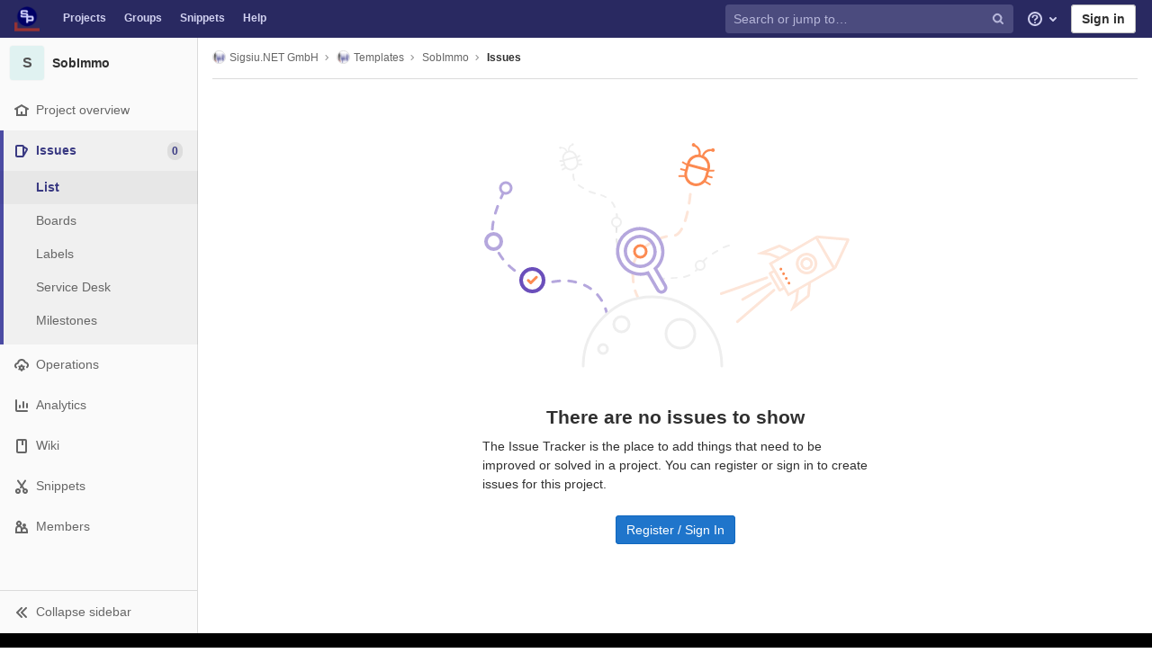

--- FILE ---
content_type: application/javascript
request_url: https://code.sigsiu.net/assets/webpack/commons-pages.groups.issues-pages.projects.alert_management.index-pages.projects.incidents.index-pag-ef2fb9fb.3a602a2d.chunk.js
body_size: 6270
content:
(this.webpackJsonp=this.webpackJsonp||[]).push([[57],{OJFw:function(t,e,a){"use strict";a.d(e,"b",(function(){return c})),a.d(e,"a",(function(){return o}));var i=a("0zRR"),n=a("/Szx"),r=a("lgrP");function s(t,e,a){return e in t?Object.defineProperty(t,e,{value:a,enumerable:!0,configurable:!0,writable:!0}):t[e]=a,t}var c={tag:{type:String,default:"ul"},fill:{type:Boolean,default:!1},justified:{type:Boolean,default:!1},align:{type:String},tabs:{type:Boolean,default:!1},pills:{type:Boolean,default:!1},vertical:{type:Boolean,default:!1},small:{type:Boolean,default:!1},cardHeader:{type:Boolean,default:!1}},o=n.a.extend({name:i.cb,functional:!0,props:c,render:function(t,e){var a,i,n=e.props,c=e.data,o=e.children;return t(n.tag,Object(r.a)(c,{staticClass:"nav",class:(a={"nav-tabs":n.tabs,"nav-pills":n.pills&&!n.tabs,"card-header-tabs":!n.vertical&&n.cardHeader&&n.tabs,"card-header-pills":!n.vertical&&n.cardHeader&&n.pills&&!n.tabs,"flex-column":n.vertical,"nav-fill":!n.vertical&&n.fill,"nav-justified":!n.vertical&&n.justified},s(a,(i=n.align,"justify-content-".concat(i="left"===i?"start":"right"===i?"end":i)),!n.vertical&&n.align),s(a,"small",n.small),a)}),o)}})},hvwE:function(t,e,a){"use strict";a("jaBk"),a("KcQl");var i=a("Tmea"),n=a.n(i),r=a("SN6w"),s=a("tbP8"),c=a("Mi8i"),o=a("koWC"),l=a("FkSe"),u=a("XRO8"),d=a("/lV4"),b=a("W4cT"),f={components:{GlFilteredSearchToken:r.a,GlAvatar:s.a,GlFilteredSearchSuggestion:c.a,GlDropdownDivider:o.a,GlLoadingIcon:l.a},props:{config:{type:Object,required:!0},value:{type:Object,required:!0}},data(){return{authors:this.config.initialAuthors||[],defaultAuthors:this.config.defaultAuthors||[b.d],loading:!0}},computed:{currentValue(){return this.value.data.toLowerCase()},activeAuthor(){var t=this;return this.authors.find((function(e){return e.username.toLowerCase()===t.currentValue}))},activeAuthorAvatar(){return this.avatarUrl(this.activeAuthor)}},watch:{active:{immediate:!0,handler(t){t||this.authors.length||this.fetchAuthorBySearchTerm(this.value.data)}}},methods:{fetchAuthorBySearchTerm(t){var e=this;(this.config.fetchPath?this.config.fetchAuthors(this.config.fetchPath,t):this.config.fetchAuthors(t)).then((function(t){e.authors=Array.isArray(t)?t:t.data})).catch((function(){return Object(u.c)(Object(d.a)("There was a problem fetching users."))})).finally((function(){e.loading=!1}))},avatarUrl:t=>t.avatarUrl||t.avatar_url,searchAuthors:n()((function(t){let{data:e}=t;this.fetchAuthorBySearchTerm(e)}),b.a)}},h=a("tBpV"),v=Object(h.a)(f,(function(){var t=this,e=t.$createElement,a=t._self._c||e;return a("gl-filtered-search-token",t._g(t._b({attrs:{config:t.config},on:{input:t.searchAuthors},scopedSlots:t._u([{key:"view",fn:function(e){var i=e.inputValue;return[t.activeAuthor?a("gl-avatar",{staticClass:"gl-mr-2",attrs:{size:16,src:t.activeAuthorAvatar,shape:"circle"}}):t._e(),t._v(" "),a("span",[t._v(t._s(t.activeAuthor?t.activeAuthor.name:i))])]}},{key:"suggestions",fn:function(){return[t._l(t.defaultAuthors,(function(e){return a("gl-filtered-search-suggestion",{key:e.value,attrs:{value:e.value}},[t._v("\n      "+t._s(e.text)+"\n    ")])})),t._v(" "),t.defaultAuthors.length?a("gl-dropdown-divider"):t._e(),t._v(" "),t.loading?a("gl-loading-icon"):t._l(t.authors,(function(e){return a("gl-filtered-search-suggestion",{key:e.username,attrs:{value:e.username}},[a("div",{staticClass:"d-flex"},[a("gl-avatar",{attrs:{size:32,src:t.avatarUrl(e)}}),t._v(" "),a("div",[a("div",[t._v(t._s(e.name))]),t._v(" "),a("div",[t._v("@"+t._s(e.username))])])],1)])}))]},proxy:!0}])},"gl-filtered-search-token",Object.assign({},t.$props,t.$attrs),!1),t.$listeners))}),[],!1,null,null,null);e.a=v.exports},pbPB:function(t,e,a){"use strict";var i=a("0zRR"),n=a("/GZH"),r=a("6nFr"),s=a("/Szx"),c=a("qTlp"),o=a("NSGy"),l=a("cfII"),u=a("YeWz"),d=a("TjC/"),b=a("sOG4"),f=a("o/E4"),h=a("QXXq"),v=a("BrvI"),p=a("9aS3"),y=a("Ddgg"),g=a("7bmO"),m=a("DXSV"),T=a("EQ0+"),O=a("1m+M"),j=a("OJFw");function _(t,e){var a=Object.keys(t);if(Object.getOwnPropertySymbols){var i=Object.getOwnPropertySymbols(t);e&&(i=i.filter((function(e){return Object.getOwnPropertyDescriptor(t,e).enumerable}))),a.push.apply(a,i)}return a}function k(t){for(var e=1;e<arguments.length;e++){var a=null!=arguments[e]?arguments[e]:{};e%2?_(Object(a),!0).forEach((function(e){S(t,e,a[e])})):Object.getOwnPropertyDescriptors?Object.defineProperties(t,Object.getOwnPropertyDescriptors(a)):_(Object(a)).forEach((function(e){Object.defineProperty(t,e,Object.getOwnPropertyDescriptor(a,e))}))}return t}function S(t,e,a){return e in t?Object.defineProperty(t,e,{value:a,enumerable:!0,configurable:!0,writable:!0}):t[e]=a,t}var A=Object(g.k)(j.b,["tabs","isNavBar","cardHeader"]),B=function(t){return!t.disabled},C=s.a.extend({name:i.wb,inject:{bvTabs:{default:function(){return{}}}},props:{tab:{default:null},tabs:{type:Array,default:function(){return[]}},id:{type:String,default:null},controls:{type:String,default:null},tabIndex:{type:Number,default:null},posInSet:{type:Number,default:null},setSize:{type:Number,default:null},noKeyNav:{type:Boolean,default:!1}},methods:{focus:function(){Object(f.d)(this.$refs.link)},handleEvt:function(t){if(!this.tab.disabled){var e=t.type,a=t.keyCode,i=t.shiftKey;"click"===e?(Object(h.d)(t),this.$emit("click",t)):"keydown"===e&&a===n.h?(Object(h.d)(t),this.$emit("click",t)):"keydown"!==e||this.noKeyNav||(-1!==[n.i,n.f,n.e].indexOf(a)?(Object(h.d)(t),i||a===n.e?this.$emit("first",t):this.$emit("prev",t)):-1!==[n.a,n.g,n.b].indexOf(a)&&(Object(h.d)(t),i||a===n.b?this.$emit("last",t):this.$emit("next",t)))}}},render:function(t){var e=this.id,a=this.tabIndex,i=this.setSize,n=this.posInSet,s=this.controls,c=this.handleEvt,o=this.tab,l=o.title,u=o.localActive,d=o.disabled,b=o.titleItemClass,f=o.titleLinkClass,h=o.titleLinkAttributes,v=t(O.a,{ref:"link",staticClass:"nav-link",class:[{active:u&&!d,disabled:d},f,u?this.bvTabs.activeNavItemClass:null],props:{disabled:d},attrs:k(k({},h),{},{role:"tab",id:e,tabindex:a,"aria-selected":u&&!d?"true":"false","aria-setsize":i,"aria-posinset":n,"aria-controls":s}),on:{click:c,keydown:c}},[this.tab.normalizeSlot(r.i)||l]);return t("li",{staticClass:"nav-item",class:[b],attrs:{role:"presentation"}},[v])}}),$=s.a.extend({name:i.vb,mixins:[m.a,T.a],provide:function(){return{bvTabs:this}},model:{prop:"value",event:"input"},props:k(k({},A),{},{tag:{type:String,default:"div"},card:{type:Boolean,default:!1},end:{type:Boolean,default:!1},noFade:{type:Boolean,default:!1},noNavStyle:{type:Boolean,default:!1},noKeyNav:{type:Boolean,default:!1},lazy:{type:Boolean,default:!1},contentClass:{type:[String,Array,Object]},navClass:{type:[String,Array,Object]},navWrapperClass:{type:[String,Array,Object]},activeNavItemClass:{type:[String,Array,Object]},activeTabClass:{type:[String,Array,Object]},value:{type:Number,default:null}}),data:function(){return{currentTab:Object(y.c)(this.value,-1),tabs:[],registeredTabs:[],isMounted:!1}},computed:{fade:function(){return!this.noFade},localNavClass:function(){var t=[];return this.card&&this.vertical&&t.push("card-header","h-100","border-bottom-0","rounded-0"),[].concat(t,[this.navClass])}},watch:{currentTab:function(t){var e=-1;this.tabs.forEach((function(a,i){t!==i||a.disabled?a.localActive=!1:(a.localActive=!0,e=i)})),this.$emit("input",e)},value:function(t,e){if(t!==e){t=Object(y.c)(t,-1),e=Object(y.c)(e,0);var a=this.tabs;a[t]&&!a[t].disabled?this.activateTab(a[t]):t<e?this.previousTab():this.nextTab()}},registeredTabs:function(){var t=this;this.$nextTick((function(){Object(f.B)((function(){t.updateTabs()}))}))},tabs:function(t,e){var a=this;Object(o.a)(t.map((function(t){return t._uid})),e.map((function(t){return t._uid})))||this.$nextTick((function(){a.$emit("changed",t.slice(),e.slice())}))},isMounted:function(t){var e=this;t&&Object(f.B)((function(){e.updateTabs()})),this.setObserver(t)}},created:function(){var t=this;this.$_observer=null,this.currentTab=Object(y.c)(this.value,-1),this.$nextTick((function(){t.updateTabs()}))},mounted:function(){var t=this;this.updateTabs(),this.$nextTick((function(){t.isMounted=!0}))},deactivated:function(){this.isMounted=!1},activated:function(){var t=this;this.currentTab=Object(y.c)(this.value,-1),this.$nextTick((function(){t.updateTabs(),t.isMounted=!0}))},beforeDestroy:function(){this.isMounted=!1},destroyed:function(){this.tabs=[]},methods:{registerTab:function(t){var e=this;Object(d.a)(this.registeredTabs,t)||(this.registeredTabs.push(t),t.$once("hook:destroyed",(function(){e.unregisterTab(t)})))},unregisterTab:function(t){this.registeredTabs=this.registeredTabs.slice().filter((function(e){return e!==t}))},setObserver:function(t){if(this.$_observer&&this.$_observer.disconnect(),this.$_observer=null,t){var e=this;this.$_observer=Object(l.a)(this.$refs.tabsContainer,(function(){e.$nextTick((function(){Object(f.B)((function(){e.updateTabs()}))}))}),{childList:!0,subtree:!1,attributes:!0,attributeFilter:["id"]})}},getTabs:function(){var t=this.registeredTabs.filter((function(t){return 0===t.$children.filter((function(t){return t._isTab})).length})),e=[];if(this.isMounted&&t.length>0){var a=t.map((function(t){return"#".concat(t.safeId())})).join(", ");e=Object(f.D)(a,this.$el).map((function(t){return t.id})).filter(c.a)}return Object(u.a)(t,(function(t,a){return e.indexOf(t.safeId())-e.indexOf(a.safeId())}))},updateTabs:function(){var t=this.getTabs(),e=t.indexOf(t.slice().reverse().find((function(t){return t.localActive&&!t.disabled})));if(e<0){var a=this.currentTab;a>=t.length?e=t.indexOf(t.slice().reverse().find(B)):t[a]&&!t[a].disabled&&(e=a)}e<0&&(e=t.indexOf(t.find(B))),t.forEach((function(t){t.localActive=!1})),t[e]&&(t[e].localActive=!0),this.tabs=t,this.currentTab=e},getButtonForTab:function(t){return(this.$refs.buttons||[]).find((function(e){return e.tab===t}))},updateButton:function(t){var e=this.getButtonForTab(t);e&&e.$forceUpdate&&e.$forceUpdate()},activateTab:function(t){var e=!1;if(t){var a=this.tabs.indexOf(t);if(!t.disabled&&a>-1&&a!==this.currentTab){var i=new b.a("activate-tab",{cancelable:!0,vueTarget:this,componentId:this.safeId()});this.$emit(i.type,a,this.currentTab,i),i.defaultPrevented||(e=!0,this.currentTab=a)}}return e||this.currentTab===this.value||this.$emit("input",this.currentTab),e},deactivateTab:function(t){return!!t&&this.activateTab(this.tabs.filter((function(e){return e!==t})).find(B))},focusButton:function(t){var e=this;this.$nextTick((function(){Object(f.d)(e.getButtonForTab(t))}))},emitTabClick:function(t,e){Object(v.d)(e)&&t&&t.$emit&&!t.disabled&&t.$emit("click",e)},clickTab:function(t,e){this.activateTab(t),this.emitTabClick(t,e)},firstTab:function(t){var e=this.tabs.find(B);this.activateTab(e)&&t&&(this.focusButton(e),this.emitTabClick(e,t))},previousTab:function(t){var e=Object(p.b)(this.currentTab,0),a=this.tabs.slice(0,e).reverse().find(B);this.activateTab(a)&&t&&(this.focusButton(a),this.emitTabClick(a,t))},nextTab:function(t){var e=Object(p.b)(this.currentTab,-1),a=this.tabs.slice(e+1).find(B);this.activateTab(a)&&t&&(this.focusButton(a),this.emitTabClick(a,t))},lastTab:function(t){var e=this.tabs.slice().reverse().find(B);this.activateTab(e)&&t&&(this.focusButton(e),this.emitTabClick(e,t))}},render:function(t){var e=this,a=this.tabs,i=this.noKeyNav,n=this.firstTab,r=this.previousTab,s=this.nextTab,c=this.lastTab,o=a.find((function(t){return t.localActive&&!t.disabled})),l=a.find((function(t){return!t.disabled})),u=a.map((function(u,d){var b=null;return i||(b=-1,(o===u||!o&&l===u)&&(b=null)),t(C,{key:u._uid||d,ref:"buttons",refInFor:!0,props:{tab:u,tabs:a,id:u.controlledBy||(u.safeId?u.safeId("_BV_tab_button_"):null),controls:u.safeId?u.safeId():null,tabIndex:b,setSize:a.length,posInSet:d+1,noKeyNav:i},on:{click:function(t){e.clickTab(u,t)},first:n,prev:r,next:s,last:c}})})),b=t(j.a,{ref:"nav",class:this.localNavClass,attrs:{role:"tablist",id:this.safeId("_BV_tab_controls_")},props:{fill:this.fill,justified:this.justified,align:this.align,tabs:!this.noNavStyle&&!this.pills,pills:!this.noNavStyle&&this.pills,vertical:this.vertical,small:this.small,cardHeader:this.card&&!this.vertical}},[this.normalizeSlot("tabs-start")||t(),u,this.normalizeSlot("tabs-end")||t()]);b=t("div",{key:"bv-tabs-nav",class:[{"card-header":this.card&&!this.vertical&&!this.end,"card-footer":this.card&&!this.vertical&&this.end,"col-auto":this.vertical},this.navWrapperClass]},[b]);var f=t();a&&0!==a.length||(f=t("div",{key:"bv-empty-tab",class:["tab-pane","active",{"card-body":this.card}]},this.normalizeSlot("empty")));var h=t("div",{ref:"tabsContainer",key:"bv-tabs-container",staticClass:"tab-content",class:[{col:this.vertical},this.contentClass],attrs:{id:this.safeId("_BV_tab_container_")}},Object(d.b)(this.normalizeSlot(),f));return t(this.tag,{staticClass:"tabs",class:{row:this.vertical,"no-gutters":this.vertical&&this.card},attrs:{id:this.safeId()}},[this.end?h:t(),[b],this.end?t():h])}}),x=a("XBTk"),w=a("4lAS"),P=a("Pyw5"),I=a.n(P),z=function(t){return Object.keys(t).every((function(t){return"text"===t||"attributes"===t}))};const N={components:{BTabs:$,GlButton:w.a},inheritAttrs:!1,props:{actionPrimary:{type:Object,required:!1,default:null,validator:function(t){return z(t)}},actionSecondary:{type:Object,required:!1,default:null,validator:function(t){return z(t)}},actionTertiary:{type:Object,required:!1,default:null,validator:function(t){return z(t)}},theme:{type:String,required:!1,default:"indigo",validator:function(t){return Object.keys(x.k).includes(t)||"gl-dark"===t}},contentClass:{type:[String,Array,Object],required:!1,default:null},navClass:{type:[String,Array,Object],required:!1,default:null},justified:{type:Boolean,required:!1,default:!1}},computed:{hasActions:function(){return[this.actionPrimary,this.actionSecondary,this.actionTertiary].some(Boolean)},activeItemBorderClass:function(){return"gl-tab-nav-item-active-".concat(this.theme)}},methods:{buttonBinding:function(t,e){return t.attributes?t.attributes:x.A[e]},primary:function(){this.$emit("primary")},secondary:function(){this.$emit("secondary")},tertiary:function(){this.$emit("tertiary")}}};const F=I()({render:function(){var t=this,e=t.$createElement,a=t._self._c||e;return a("b-tabs",t._g(t._b({staticClass:"gl-tabs",attrs:{"no-nav-style":!0,"no-fade":!0,"active-nav-item-class":"gl-tab-nav-item-active "+t.activeItemBorderClass,"content-class":[t.contentClass,"gl-tab-content"],"nav-class":[t.navClass,"gl-tabs-nav"],justified:t.justified},scopedSlots:t._u([t.hasActions?{key:"tabs-start",fn:function(){return[a("div",{staticClass:"gl-actions-tabs-start",attrs:{"data-testid":"actions-tabs-start"}},[t.actionPrimary?a("gl-button",t._b({attrs:{"data-testid":"action-primary"},on:{click:t.primary}},"gl-button",t.buttonBinding(t.actionPrimary,"actionPrimary"),!1),[t._v("\n        "+t._s(t.actionPrimary.text)+"\n      ")]):t._e(),t._v(" "),t.actionSecondary?a("gl-button",t._b({attrs:{"data-testid":"action-secondary"},on:{click:t.secondary}},"gl-button",t.buttonBinding(t.actionSecondary,"actionSecondary"),!1),[t._v("\n        "+t._s(t.actionSecondary.text)+"\n      ")]):t._e(),t._v(" "),t.actionTertiary?a("gl-button",t._b({attrs:{"data-testid":"action-tertiary"},on:{click:t.tertiary}},"gl-button",t.buttonBinding(t.actionTertiary,"actionTertiary"),!1),[t._v("\n        "+t._s(t.actionTertiary.text)+"\n      ")]):t._e()],1)]},proxy:!0}:null,t.hasActions?{key:"tabs-end",fn:function(){return[a("div",{staticClass:"gl-actions-tabs-end",attrs:{"data-testid":"actions-tabs-end"}},[t.actionPrimary?a("gl-button",t._b({attrs:{"data-testid":"action-primary"},on:{click:t.primary}},"gl-button",t.buttonBinding(t.actionPrimary,"actionPrimary"),!1),[t._v("\n        "+t._s(t.actionPrimary.text)+"\n      ")]):t._e(),t._v(" "),t.actionSecondary?a("gl-button",t._b({attrs:{"data-testid":"action-secondary"},on:{click:t.secondary}},"gl-button",t.buttonBinding(t.actionSecondary,"actionSecondary"),!1),[t._v("\n        "+t._s(t.actionSecondary.text)+"\n      ")]):t._e(),t._v(" "),t.actionTertiary?a("gl-button",t._b({attrs:{"data-testid":"action-tertiary"},on:{click:t.tertiary}},"gl-button",t.buttonBinding(t.actionTertiary,"actionTertiary"),!1),[t._v("\n        "+t._s(t.actionTertiary.text)+"\n      ")]):t._e()],1)]},proxy:!0}:null],null,!0)},"b-tabs",t.$attrs,!1),t.$listeners),[t._l(Object.keys(t.$slots),(function(e){return t._t(e,null,{slot:e})}))],2)},staticRenderFns:[]},void 0,N,void 0,!1,void 0,!1,void 0,void 0,void 0);e.a=F},"sF+2":function(t,e,a){"use strict";var i=a("8Ei6"),n=a.n(i),r=a("P/Kr"),s=a.n(r),c=a("0zRR"),o=a("6nFr"),l=a("/Szx"),u=a("DXSV"),d=a("EQ0+"),b=a("cxIY"),f=l.a.extend({name:c.sb,mixins:[u.a,d.a],inject:{bvTabs:{default:function(){return{}}}},props:{active:{type:Boolean,default:!1},tag:{type:String,default:"div"},buttonId:{type:String},title:{type:String,default:""},titleItemClass:{type:[String,Array,Object]},titleLinkClass:{type:[String,Array,Object]},titleLinkAttributes:{type:Object},disabled:{type:Boolean,default:!1},noBody:{type:Boolean,default:!1},lazy:{type:Boolean,default:!1}},data:function(){return{localActive:this.active&&!this.disabled,show:!1}},computed:{tabClasses:function(){return[{active:this.localActive,disabled:this.disabled,"card-body":this.bvTabs.card&&!this.noBody},this.localActive?this.bvTabs.activeTabClass:null]},controlledBy:function(){return this.buttonId||this.safeId("__BV_tab_button__")},computedNoFade:function(){return!this.bvTabs.fade},computedLazy:function(){return this.bvTabs.lazy||this.lazy},_isTab:function(){return!0}},watch:{localActive:function(t){this.$emit("update:active",t)},active:function(t,e){t!==e&&(t?this.activate():this.deactivate()||this.$emit("update:active",this.localActive))},disabled:function(t,e){if(t!==e){var a=this.bvTabs.firstTab;t&&this.localActive&&a&&(this.localActive=!1,a())}}},mounted:function(){this.registerTab(),this.show=this.localActive},updated:function(){var t=this.bvTabs.updateButton;t&&this.hasNormalizedSlot(o.i)&&t(this)},destroyed:function(){this.unregisterTab()},methods:{registerTab:function(){var t=this.bvTabs.registerTab;t&&t(this)},unregisterTab:function(){var t=this.bvTabs.unregisterTab;t&&t(this)},activate:function(){var t=this.bvTabs.activateTab;return!(!t||this.disabled)&&t(this)},deactivate:function(){var t=this.bvTabs.deactivateTab;return!(!t||!this.localActive)&&t(this)}},render:function(t){var e=this.localActive,a=t(this.tag,{ref:"panel",staticClass:"tab-pane",class:this.tabClasses,directives:[{name:"show",rawName:"v-show",value:e,expression:"localActive"}],attrs:{role:"tabpanel",id:this.safeId(),"aria-hidden":e?"false":"true","aria-labelledby":this.controlledBy||null}},[e||!this.computedLazy?this.normalizeSlot():t()]);return t(b.b,{props:{mode:"out-in",noFade:this.computedNoFade}},[a])}}),h=a("Pyw5");function v(t,e,a){return e in t?Object.defineProperty(t,e,{value:a,enumerable:!0,configurable:!0,writable:!0}):t[e]=a,t}function p(t,e){var a=Object.keys(t);if(Object.getOwnPropertySymbols){var i=Object.getOwnPropertySymbols(t);e&&(i=i.filter((function(e){return Object.getOwnPropertyDescriptor(t,e).enumerable}))),a.push.apply(a,i)}return a}function y(t){for(var e=1;e<arguments.length;e++){var a=null!=arguments[e]?arguments[e]:{};e%2?p(Object(a),!0).forEach((function(e){v(t,e,a[e])})):Object.getOwnPropertyDescriptors?Object.defineProperties(t,Object.getOwnPropertyDescriptors(a)):p(Object(a)).forEach((function(e){Object.defineProperty(t,e,Object.getOwnPropertyDescriptor(a,e))}))}return t}function g(t){return function(t){if(Array.isArray(t))return m(t)}(t)||function(t){if("undefined"!=typeof Symbol&&Symbol.iterator in Object(t))return Array.from(t)}(t)||function(t,e){if(!t)return;if("string"==typeof t)return m(t,e);var a=Object.prototype.toString.call(t).slice(8,-1);"Object"===a&&t.constructor&&(a=t.constructor.name);if("Map"===a||"Set"===a)return Array.from(t);if("Arguments"===a||/^(?:Ui|I)nt(?:8|16|32)(?:Clamped)?Array$/.test(a))return m(t,e)}(t)||function(){throw new TypeError("Invalid attempt to spread non-iterable instance.\nIn order to be iterable, non-array objects must have a [Symbol.iterator]() method.")}()}function m(t,e){(null==e||e>t.length)&&(e=t.length);for(var a=0,i=new Array(e);a<e;a++)i[a]=t[a];return i}const T={components:{BTab:f},inheritAttrs:!1,props:{titleLinkClass:{type:[String,Array,Object],required:!1,default:""}},computed:{linkClass:function(){var t=this.titleLinkClass;return s()(t)?[].concat(g(t),["gl-tab-nav-item"]):n()(t)?y(y({},t),{},v({},"gl-tab-nav-item",!0)):"".concat(t," ").concat("gl-tab-nav-item").trim()}}};const O=a.n(h)()({render:function(){var t=this,e=t.$createElement;return(t._self._c||e)("b-tab",t._g(t._b({attrs:{"title-link-class":t.linkClass}},"b-tab",t.$attrs,!1),t.$listeners),[t._l(Object.keys(t.$slots),(function(e){return t._t(e,null,{slot:e})}))],2)},staticRenderFns:[]},void 0,T,void 0,!1,void 0,!1,void 0,void 0,void 0);e.a=O}}]);
//# sourceMappingURL=commons-pages.groups.issues-pages.projects.alert_management.index-pages.projects.incidents.index-pag-ef2fb9fb.3a602a2d.chunk.js.map

--- FILE ---
content_type: application/javascript
request_url: https://code.sigsiu.net/assets/webpack/commons-pages.groups.issues-pages.projects.issues.index-pages.projects.issues.service_desk.900064d8.chunk.js
body_size: 26236
content:
(this.webpackJsonp=this.webpackJsonp||[]).push([[87],{"+IsZ":function(e,t,s){"use strict";s.d(t,"x",(function(){return r})),s.d(t,"j",(function(){return l})),s.d(t,"o",(function(){return o})),s.d(t,"p",(function(){return c})),s.d(t,"K",(function(){return u})),s.d(t,"H",(function(){return d})),s.d(t,"J",(function(){return p})),s.d(t,"h",(function(){return h})),s.d(t,"q",(function(){return b})),s.d(t,"r",(function(){return g})),s.d(t,"s",(function(){return f})),s.d(t,"t",(function(){return m})),s.d(t,"g",(function(){return v})),s.d(t,"b",(function(){return y})),s.d(t,"c",(function(){return _})),s.d(t,"d",(function(){return j})),s.d(t,"e",(function(){return k})),s.d(t,"f",(function(){return S})),s.d(t,"i",(function(){return O})),s.d(t,"l",(function(){return I})),s.d(t,"m",(function(){return w})),s.d(t,"u",(function(){return P})),s.d(t,"v",(function(){return C})),s.d(t,"w",(function(){return x})),s.d(t,"y",(function(){return E})),s.d(t,"B",(function(){return T})),s.d(t,"C",(function(){return D})),s.d(t,"E",(function(){return A})),s.d(t,"F",(function(){return L})),s.d(t,"G",(function(){return B})),s.d(t,"L",(function(){return q})),s.d(t,"k",(function(){return N})),s.d(t,"a",(function(){return F})),s.d(t,"D",(function(){return $})),s.d(t,"n",(function(){return M})),s.d(t,"z",(function(){return U})),s.d(t,"A",(function(){return G})),s.d(t,"I",(function(){return R}));var i=s("/lV4"),a=s("W4cT");const n="asc",r="relative_position",l=8,o=20,c=100,u={priority:{order_by:"priority",sort:n},created_date:{order_by:"created_at",sort:"desc"},created_asc:{order_by:"created_at",sort:n},updated_desc:{order_by:"updated_at",sort:"desc"},updated_asc:{order_by:"updated_at",sort:n},milestone_due_desc:{order_by:"milestone_due",sort:"desc"},milestone:{order_by:"milestone_due",sort:n},due_date_desc:{order_by:"due_date",sort:"desc"},due_date:{order_by:"due_date",sort:n},popularity:{order_by:"popularity",sort:"desc"},popularity_asc:{order_by:"popularity",sort:n},label_priority:{order_by:"label_priority",sort:n},relative_position:{order_by:r,sort:n},weight_desc:{order_by:"weight",sort:"desc"},weight:{order_by:"weight",sort:n}},d=[{id:1,title:Object(i.a)("Created date"),sortDirection:{descending:"created_desc",ascending:"created_asc"}},{id:2,title:Object(i.a)("Last updated"),sortDirection:{descending:"updated_desc",ascending:"updated_asc"}}],p={calendarLabel:Object(i.a)("Subscribe to calendar"),closed:Object(i.a)("CLOSED"),closedMoved:Object(i.a)("CLOSED (MOVED)"),confidentialNo:Object(i.a)("No"),confidentialYes:Object(i.a)("Yes"),downvotes:Object(i.a)("Downvotes"),editIssues:Object(i.a)("Edit issues"),errorFetchingIssues:Object(i.a)("An error occurred while loading issues"),jiraIntegrationMessage:Object(i.e)("JiraService|%{jiraDocsLinkStart}Enable the Jira integration%{jiraDocsLinkEnd} to view your Jira issues in GitLab."),jiraIntegrationSecondaryMessage:Object(i.e)("JiraService|This feature requires a Premium plan."),jiraIntegrationTitle:Object(i.e)("JiraService|Using Jira for issue tracking?"),newIssueLabel:Object(i.a)("New issue"),noClosedIssuesTitle:Object(i.a)("There are no closed issues"),noOpenIssuesDescription:Object(i.a)("To keep this project going, create a new issue"),noOpenIssuesTitle:Object(i.a)("There are no open issues"),noIssuesSignedInDescription:Object(i.a)("Issues can be bugs, tasks or ideas to be discussed. Also, issues are searchable and filterable."),noIssuesSignedInTitle:Object(i.a)("The Issue Tracker is the place to add things that need to be improved or solved in a project"),noIssuesSignedOutButtonText:Object(i.a)("Register / Sign In"),noIssuesSignedOutDescription:Object(i.a)("The Issue Tracker is the place to add things that need to be improved or solved in a project. You can register or sign in to create issues for this project."),noIssuesSignedOutTitle:Object(i.a)("There are no issues to show"),noSearchResultsDescription:Object(i.a)("To widen your search, change or remove filters above"),noSearchResultsTitle:Object(i.a)("Sorry, your filter produced no results"),relatedMergeRequests:Object(i.a)("Related merge requests"),reorderError:Object(i.a)("An error occurred while reordering issues."),rssLabel:Object(i.a)("Subscribe to RSS feed"),searchPlaceholder:Object(i.a)("Search or filter results…"),upvotes:Object(i.a)("Upvotes")},h="jira-import-success-alert-hide-map",b="due_date",g="page",f="sort",m="state",v=["0","","overdue","week","month","next_month_and_previous_two_weeks"],y="BLOCKING_ISSUES_DESC",_="CREATED_ASC",j="CREATED_DESC",k="DUE_DATE_ASC",S="DUE_DATE_DESC",O="LABEL_PRIORITY_DESC",I="MILESTONE_DUE_ASC",w="MILESTONE_DUE_DESC",P="POPULARITY_ASC",C="POPULARITY_DESC",x="PRIORITY_DESC",E="RELATIVE_POSITION_DESC",T="UPDATED_ASC",D="UPDATED_DESC",A="WEIGHT_ASC",L="WEIGHT_DESC",B={[x]:{order_by:"priority",sort:"desc"},[_]:{order_by:"created_at",sort:"asc"},[j]:{order_by:"created_at",sort:"desc"},[T]:{order_by:"updated_at",sort:"asc"},[D]:{order_by:"updated_at",sort:"desc"},[I]:{order_by:"milestone_due",sort:"asc"},[w]:{order_by:"milestone_due",sort:"desc"},[k]:{order_by:"due_date",sort:"asc"},[S]:{order_by:"due_date",sort:"desc"},[P]:{order_by:"popularity",sort:"asc"},[C]:{order_by:"popularity",sort:"desc"},[O]:{order_by:"label_priority",sort:"desc"},[E]:{order_by:r,per_page:100,sort:"asc"},[A]:{order_by:"weight",sort:"asc"},[L]:{order_by:"weight",sort:"desc"},[y]:{order_by:"blocking_issues",sort:"desc"}},q={[x]:{sort:"priority"},[_]:{sort:"created_asc"},[j]:{sort:"created_date"},[T]:{sort:"updated_asc"},[D]:{sort:"updated_desc"},[I]:{sort:"milestone"},[w]:{sort:"milestone_due_desc"},[k]:{sort:"due_date"},[S]:{sort:"due_date_desc"},[P]:{sort:"popularity_asc"},[C]:{sort:"popularity"},[O]:{sort:"label_priority"},[E]:{sort:r,per_page:100},[A]:{sort:"weight"},[L]:{sort:"weight_desc"},[y]:{sort:"blocking_issues_desc"}},N=10,F="apiParam",$="urlParam",M="normalFilter",U="specialFilter",G=[a.j,a.h,a.i],R={author_username:{[F]:{[a.l]:{[M]:"author_username"},[a.m]:{[M]:"not[author_username]"}},[$]:{[a.l]:{[M]:"author_username"},[a.m]:{[M]:"not[author_username]"}}},assignee_username:{[F]:{[a.l]:{[M]:"assignee_username",[U]:"assignee_id"},[a.m]:{[M]:"not[assignee_username]"}},[$]:{[a.l]:{[M]:"assignee_username[]",[U]:"assignee_id",alternativeFilter:"assignee_username"},[a.m]:{[M]:"not[assignee_username][]"}}},milestone:{[F]:{[a.l]:{[M]:"milestone"},[a.m]:{[M]:"not[milestone]"}},[$]:{[a.l]:{[M]:"milestone_title"},[a.m]:{[M]:"not[milestone_title]"}}},labels:{[F]:{[a.l]:{[M]:"labels"},[a.m]:{[M]:"not[labels]"}},[$]:{[a.l]:{[M]:"label_name[]"},[a.m]:{[M]:"not[label_name][]"}}},my_reaction_emoji:{[F]:{[a.l]:{[M]:"my_reaction_emoji",[U]:"my_reaction_emoji"}},[$]:{[a.l]:{[M]:"my_reaction_emoji",[U]:"my_reaction_emoji"}}},confidential:{[F]:{[a.l]:{[M]:"confidential"}},[$]:{[a.l]:{[M]:"confidential"}}},iteration:{[F]:{[a.l]:{[M]:"iteration_title",[U]:"iteration_id"},[a.m]:{[M]:"not[iteration_title]"}},[$]:{[a.l]:{[M]:"iteration_title",[U]:"iteration_id"},[a.m]:{[M]:"not[iteration_title]"}}},epic_id:{[F]:{[a.l]:{[M]:"epic_id",[U]:"epic_id"},[a.m]:{[M]:"not[epic_id]"}},[$]:{[a.l]:{[M]:"epic_id",[U]:"epic_id"},[a.m]:{[M]:"not[epic_id]"}}},weight:{[F]:{[a.l]:{[M]:"weight",[U]:"weight"},[a.m]:{[M]:"not[weight]"}},[$]:{[a.l]:{[M]:"weight",[U]:"weight"},[a.m]:{[M]:"not[weight]"}}}}},"/eF7":function(e,t,s){var i=s("omPs"),a=s("LlRA"),n=s("1/+g"),r=s("LK1c"),l=s("qifX"),o=s("iNcF"),c=s("qmgT"),u=s("gO+Z"),d=s("mqi7"),p=s("1sa0"),h=s("5TiC"),b=s("ZB1U"),g=s("aYTY"),f=s("90A/"),m=s("z9/d"),v=s("P/Kr"),y=s("FBB6"),_=s("dOWE"),j=s("XCkn"),k=s("2rze"),S=s("/NDV"),O=s("UwPs"),I=1,w=2,P=4,C="[object Arguments]",x="[object Function]",E="[object GeneratorFunction]",T="[object Object]",D={};D[C]=D["[object Array]"]=D["[object ArrayBuffer]"]=D["[object DataView]"]=D["[object Boolean]"]=D["[object Date]"]=D["[object Float32Array]"]=D["[object Float64Array]"]=D["[object Int8Array]"]=D["[object Int16Array]"]=D["[object Int32Array]"]=D["[object Map]"]=D["[object Number]"]=D[T]=D["[object RegExp]"]=D["[object Set]"]=D["[object String]"]=D["[object Symbol]"]=D["[object Uint8Array]"]=D["[object Uint8ClampedArray]"]=D["[object Uint16Array]"]=D["[object Uint32Array]"]=!0,D["[object Error]"]=D[x]=D["[object WeakMap]"]=!1,e.exports=function e(t,s,A,L,B,q){var N,F=s&I,$=s&w,M=s&P;if(A&&(N=B?A(t,L,B,q):A(t)),void 0!==N)return N;if(!j(t))return t;var U=v(t);if(U){if(N=g(t),!F)return c(t,N)}else{var G=b(t),R=G==x||G==E;if(y(t))return o(t,F);if(G==T||G==C||R&&!B){if(N=$||R?{}:m(t),!F)return $?d(t,l(N,t)):u(t,r(N,t))}else{if(!D[G])return B?t:{};N=f(t,G,F)}}q||(q=new i);var V=q.get(t);if(V)return V;q.set(t,N),k(t)?t.forEach((function(i){N.add(e(i,s,A,i,t,q))})):_(t)&&t.forEach((function(i,a){N.set(a,e(i,s,A,a,t,q))}));var W=U?void 0:(M?$?h:p:$?O:S)(t);return a(W||t,(function(i,a){W&&(i=t[a=i]),n(N,a,e(i,s,A,a,t,q))})),N}},"0Y/0":function(e,t,s){var i=s("8Doe"),a=s("bZij"),n=s("PiTB");e.exports=function(e){return n(a(e,void 0,i),e+"")}},"2rze":function(e,t,s){var i=s("9s1C"),a=s("wJPF"),n=s("Uc6l"),r=n&&n.isSet,l=r?a(r):i;e.exports=l},"5AKe":function(e,t,s){var i=s("8Ei6");e.exports=function(e){return i(e)?void 0:e}},"90A/":function(e,t,s){var i=s("TXW/"),a=s("p1dg"),n=s("zPTW"),r=s("VYh0"),l=s("b/GH"),o="[object Boolean]",c="[object Date]",u="[object Map]",d="[object Number]",p="[object RegExp]",h="[object Set]",b="[object String]",g="[object Symbol]",f="[object ArrayBuffer]",m="[object DataView]",v="[object Float32Array]",y="[object Float64Array]",_="[object Int8Array]",j="[object Int16Array]",k="[object Int32Array]",S="[object Uint8Array]",O="[object Uint8ClampedArray]",I="[object Uint16Array]",w="[object Uint32Array]";e.exports=function(e,t,s){var P=e.constructor;switch(t){case f:return i(e);case o:case c:return new P(+e);case m:return a(e,s);case v:case y:case _:case j:case k:case S:case O:case I:case w:return l(e,s);case u:return new P;case d:case b:return new P(e);case p:return n(e);case h:return new P;case g:return r(e)}}},"93xR":function(e,t,s){"use strict";t.a={animation:200,forceFallback:!0,fallbackClass:"is-dragging",fallbackOnBody:!0,ghostClass:"is-ghost"}},"9s1C":function(e,t,s){var i=s("ZB1U"),a=s("QA6A"),n="[object Set]";e.exports=function(e){return a(e)&&i(e)==n}},D1sH:function(e,t,s){"use strict";var i=s("LLbv"),a=s("/lV4"),n={components:{UserAvatarLink:s("ZHzM").a},directives:{GlTooltip:i.a},props:{assignees:{type:Array,required:!0},iconSize:{type:Number,required:!1,default:24},imgCssClasses:{type:String,required:!1,default:""},maxVisible:{type:Number,required:!1,default:3}},data:()=>({maxAssignees:99}),computed:{assigneesToShow(){const e=this.assignees.length-this.numHiddenAssignees;return this.assignees.slice(0,e)},assigneesCounterTooltip(){return Object(a.f)(Object(a.a)("%{count} more assignees"),{count:this.numHiddenAssignees})},numHiddenAssignees(){return this.assignees.length>this.maxVisible?this.assignees.length-this.maxVisible+1:0},assigneeCounterLabel(){return this.numHiddenAssignees>this.maxAssignees?"".concat(this.maxAssignees,"+"):"+".concat(this.numHiddenAssignees)}},methods:{avatarUrlTitle:e=>Object(a.f)(Object(a.a)("Avatar for %{assigneeName}"),{assigneeName:e.name}),webUrl:e=>e.web_url||e.webUrl,avatarUrl:e=>e.avatar_url||e.avatarUrl}},r=s("tBpV"),l=Object(r.a)(n,(function(){var e=this,t=e.$createElement,s=e._self._c||t;return s("div",{staticClass:"issue-assignees"},[e._l(e.assigneesToShow,(function(t){return s("user-avatar-link",{key:t.id,staticClass:"js-no-trigger author-link",attrs:{"link-href":e.webUrl(t),"img-alt":e.avatarUrlTitle(t),"img-css-classes":e.imgCssClasses,"img-src":e.avatarUrl(t),"img-size":e.iconSize,"tooltip-placement":"bottom","data-qa-selector":"assignee_link"}},[s("span",{staticClass:"js-assignee-tooltip"},[s("span",{staticClass:"bold d-block"},[e._v(e._s(e.__("Assignee")))]),e._v(" "+e._s(t.name)+"\n      "),t.username?s("span",{staticClass:"text-white-50"},[e._v("@"+e._s(t.username))]):e._e()])])})),e._v(" "),e.numHiddenAssignees>0?s("span",{directives:[{name:"gl-tooltip",rawName:"v-gl-tooltip"}],staticClass:"avatar-counter",attrs:{title:e.assigneesCounterTooltip,"data-placement":"bottom","data-qa-selector":"avatar_counter_content"}},[e._v(e._s(e.assigneeCounterLabel))]):e._e()],2)}),[],!1,null,null,null);t.a=l.exports},HZmL:function(e,t,s){var i=s("aEqC"),a=s("zx4+");e.exports=function(e,t){return t.length<2?e:i(e,a(t,0,-1))}},KcQl:function(e,t,s){"use strict";var i=s("ZfjD"),a=s("PpKG"),n=s("O9kB"),r=s("QmHw"),l=s("OuD2"),o=s("eclS"),c=s("arHL"),u=s("fEQ0");if(i({target:"Promise",proto:!0,real:!0,forced:!!n&&r((function(){n.prototype.finally.call({then:function(){}},(function(){}))}))},{finally:function(e){var t=o(this,l("Promise")),s="function"==typeof e;return this.then(s?function(s){return c(t,e()).then((function(){return s}))}:e,s?function(s){return c(t,e()).then((function(){throw s}))}:e)}}),!a&&"function"==typeof n){var d=l("Promise").prototype.finally;n.prototype.finally!==d&&u(n.prototype,"finally",d,{unsafe:!0})}},LK1c:function(e,t,s){var i=s("xJuT"),a=s("/NDV");e.exports=function(e,t){return e&&i(t,a(t),e)}},LlRA:function(e,t){e.exports=function(e,t){for(var s=-1,i=null==e?0:e.length;++s<i&&!1!==t(e[s],s,e););return e}},SNRI:function(e,t,s){"use strict";s.d(t,"a",(function(){return n})),s.d(t,"c",(function(){return l})),s.d(t,"b",(function(){return c}));s("MoW5"),s("GzNv"),s("pBsb"),s("orcL");var i=s("/lV4"),a=s("GuZl");function n(e){return e/(a.d*a.d)}function r(e){return e/(a.d*a.d*a.d)}function l(e){return e<a.d?Object(i.f)(Object(i.a)("%{size} bytes"),{size:e}):e<a.d*a.d?Object(i.f)(Object(i.a)("%{size} KiB"),{size:(t=e,t/a.d).toFixed(2)}):e<a.d*a.d*a.d?Object(i.f)(Object(i.a)("%{size} MiB"),{size:n(e).toFixed(2)}):Object(i.f)(Object(i.a)("%{size} GiB"),{size:r(e).toFixed(2)});var t}const o=/^[0-9]+$/,c=function(e){return o.test(e)}},TBBL:function(e,t,s){"use strict";var i=s("Pyw5");const a={props:{lines:{type:Number,required:!1,default:3,validator:function(e){return e>0&&e<4}}},computed:{lineClasses:function(){return new Array(this.lines).fill().map((function(e,t){return"skeleton-line-".concat(t+1)}))}}};const n=s.n(i)()({render:function(){var e=this.$createElement,t=this._self._c||e;return t("div",{staticClass:"animation-container"},this._l(this.lineClasses,(function(e,s){return t("div",{key:s,class:e})})),0)},staticRenderFns:[]},void 0,a,void 0,!1,void 0,!1,void 0,void 0,void 0);t.a=n},"TXW/":function(e,t,s){var i=s("Pt7R");e.exports=function(e){var t=new e.constructor(e.byteLength);return new i(t).set(new i(e)),t}},Tj1B:function(e,t,s){"use strict";s.d(t,"c",(function(){return ut})),s.d(t,"a",(function(){return dt})),s.d(t,"b",(function(){return pt}));var i=s("jB52"),a=s("GiFX"),n=s("xk0s"),r=(s("jaBk"),s("KcQl"),s("TZoF"),s("3ftC")),l=s.n(r),o=s("4lAS"),c=s("dsLq"),u=s("s1D3"),d=s("MV2A"),p=s("30su"),h=s("LLbv"),b=s("SN6w"),g=s("PxiM"),f=s.n(g),m=s("XRO8"),v=s("XoYy"),y=s("Df1p"),_=s("o4PY"),j=s.n(_),k=s("TBBL"),S=s("qVG1"),O=s("3twG"),I=s("C1Tf"),w=s("/lV4");const P={Opened:"opened",Closed:"closed",All:"all"},C=[{id:"state-opened",name:P.Opened,title:Object(w.a)("Open"),titleTooltip:Object(w.a)("Filter by issues that are currently opened.")},{id:"state-closed",name:P.Closed,title:Object(w.a)("Closed"),titleTooltip:Object(w.a)("Filter by issues that are currently closed.")},{id:"state-all",name:P.All,title:Object(w.a)("All"),titleTooltip:Object(w.a)("Show all issues.")}];Object(w.a)("Created date"),Object(w.a)("Last updated");var x={props:{expanded:{type:Boolean,required:!0}},watch:{expanded(e){const t=document.querySelector(".layout-page");t&&(t.classList.toggle("right-sidebar-expanded",e),t.classList.toggle("right-sidebar-collapsed",!e))}}},E=s("tBpV"),T=Object(E.a)(x,(function(){var e=this.$createElement,t=this._self._c||e;return t("aside",{staticClass:"issues-bulk-update right-sidebar",class:{"right-sidebar-expanded":this.expanded,"right-sidebar-collapsed":!this.expanded},attrs:{"aria-live":"polite"}},[t("div",{staticClass:"gl-display-flex gl-justify-content-space-between gl-p-4 gl-border-b-1 gl-border-b-solid gl-border-gray-100"},[this._t("bulk-edit-actions")],2),this._v(" "),this._t("sidebar-items")],2)}),[],!1,null,null,null).exports,D=s("jl6Z"),A=s("SeSR"),L=s("FxFN"),B=s("NmEs"),q=s("bOix"),N=s("D1sH"),F=s("5QKO"),$={components:{GlLink:d.a,GlIcon:u.a,GlLabel:D.a,GlFormCheckbox:A.a,IssuableAssignees:N.a},directives:{GlTooltip:h.a},mixins:[F.a],props:{issuableSymbol:{type:String,required:!0},issuable:{type:Object,required:!0},enableLabelPermalinks:{type:Boolean,required:!0},labelFilterParam:{type:String,required:!1,default:"label_name"},showCheckbox:{type:Boolean,required:!0},checked:{type:Boolean,required:!1,default:!1}},computed:{createdInPastDay(){return Object(q.g)(new Date(this.issuable.createdAt),new Date)<q.a},author(){return this.issuable.author},webUrl(){return this.issuable.gitlabWebUrl||this.issuable.webUrl},authorId(){return Object(L.e)("".concat(this.author.id))},isIssuableUrlExternal(){return Object(O.m)(this.webUrl)},labels(){var e;return(null===(e=this.issuable.labels)||void 0===e?void 0:e.nodes)||this.issuable.labels||[]},labelIdsString(){return JSON.stringify(this.labels.map((function(e){return e.id})))},assignees(){return this.issuable.assignees||[]},createdAt(){return Object(w.f)(Object(w.a)("created %{timeAgo}"),{timeAgo:Object(q.r)().format(this.issuable.createdAt)})},updatedAt(){return Object(w.f)(Object(w.a)("updated %{timeAgo}"),{timeAgo:Object(q.r)().format(this.issuable.updatedAt)})},issuableTitleProps(){return this.isIssuableUrlExternal?{target:"_blank"}:{}},taskStatus(){const{completedCount:e,count:t}=this.issuable.taskCompletionStatus||{};if(t)return Object(w.f)(Object(w.d)("%{completedCount} of %{count} task completed","%{completedCount} of %{count} tasks completed",t),{completedCount:e,count:t})},notesCount(){var e;return null!==(e=this.issuable.userDiscussionsCount)&&void 0!==e?e:this.issuable.userNotesCount},showDiscussions(){return"number"==typeof this.notesCount},showIssuableMeta(){return Boolean(this.hasSlotContents("status")||this.showDiscussions||this.issuable.assignees)},issuableNotesLink(){return Object(O.y)(this.webUrl,"notes")}},methods:{hasSlotContents(e){return Boolean(this.$slots[e])},scopedLabel:e=>Object(B.H)(e),labelTitle:e=>e.title||e.name,labelTarget(e){if(this.enableLabelPermalinks){const t=encodeURIComponent(this.labelTitle(e));return"?".concat(this.labelFilterParam,"[]=").concat(t)}return"#"},getAuthorPopoverTarget(){return this.$refs.authorLink?this.$refs.authorLink.$el:""}}},M=Object(E.a)($,(function(){var e=this,t=e.$createElement,s=e._self._c||t;return s("li",{staticClass:"issue gl-px-5!",class:{closed:e.issuable.closedAt,today:e.createdInPastDay},attrs:{id:"issuable_"+e.issuable.id,"data-labels":e.labelIdsString}},[s("div",{staticClass:"issuable-info-container"},[e.showCheckbox?s("div",{staticClass:"issue-check"},[s("gl-form-checkbox",{staticClass:"gl-mr-0",attrs:{checked:e.checked,"data-id":e.issuable.id},on:{input:function(t){return e.$emit("checked-input",t)}}},[s("span",{staticClass:"gl-sr-only"},[e._v(e._s(e.issuable.title))])])],1):e._e(),e._v(" "),s("div",{staticClass:"issuable-main-info"},[s("div",{staticClass:"issue-title title",attrs:{"data-testid":"issuable-title"}},[s("span",{staticClass:"issue-title-text",attrs:{dir:"auto"}},[e.issuable.confidential?s("gl-icon",{directives:[{name:"gl-tooltip",rawName:"v-gl-tooltip"}],attrs:{name:"eye-slash",title:e.__("Confidential"),"aria-label":e.__("Confidential")}}):e._e(),e._v(" "),s("gl-link",e._b({attrs:{href:e.webUrl}},"gl-link",e.issuableTitleProps,!1),[e._v(e._s(e.issuable.title)),e.isIssuableUrlExternal?s("gl-icon",{staticClass:"gl-ml-2",attrs:{name:"external-link"}}):e._e()],1)],1),e._v(" "),e.taskStatus?s("span",{staticClass:"task-status gl-display-none gl-sm-display-inline-block! gl-ml-3",attrs:{"data-testid":"task-status"}},[e._v("\n          "+e._s(e.taskStatus)+"\n        ")]):e._e()]),e._v(" "),s("div",{staticClass:"issuable-info"},[e.hasSlotContents("reference")?e._t("reference"):s("span",{staticClass:"issuable-reference",attrs:{"data-testid":"issuable-reference"}},[e._v(e._s(e.issuableSymbol)+e._s(e.issuable.iid))]),e._v(" "),s("span",{staticClass:"issuable-authored gl-display-none gl-sm-display-inline-block! gl-mr-3"},[e._v("\n          ·\n          "),s("span",{directives:[{name:"gl-tooltip",rawName:"v-gl-tooltip:tooltipcontainer.bottom",arg:"tooltipcontainer",modifiers:{bottom:!0}}],attrs:{"data-testid":"issuable-created-at",title:e.tooltipTitle(e.issuable.createdAt)}},[e._v(e._s(e.createdAt))]),e._v("\n          "+e._s(e.__("by"))+"\n          "),e.hasSlotContents("author")?e._t("author"):s("gl-link",{staticClass:"author-link js-user-link",attrs:{"data-user-id":e.authorId,"data-username":e.author.username,"data-name":e.author.name,"data-avatar-url":e.author.avatarUrl,href:e.author.webUrl,"data-testid":"issuable-author"}},[s("span",{staticClass:"author"},[e._v(e._s(e.author.name))])])],2),e._v(" "),e._t("timeframe"),e._v("\n         \n        "),e._l(e.labels,(function(t,i){return s("gl-label",{key:i,class:{"gl-ml-2":i},attrs:{"background-color":t.color,title:e.labelTitle(t),description:t.description,scoped:e.scopedLabel(t),target:e.labelTarget(t),size:"sm"}})}))],2)]),e._v(" "),s("div",{staticClass:"issuable-meta"},[e.showIssuableMeta?s("ul",{staticClass:"controls"},[e.hasSlotContents("status")?s("li",{staticClass:"issuable-status"},[e._t("status")],2):e._e(),e._v(" "),e.assignees.length?s("li",{staticClass:"gl-display-flex"},[s("issuable-assignees",{staticClass:"gl-align-items-center gl-display-flex gl-ml-3",attrs:{assignees:e.assignees,"icon-size":16,"max-visible":4,"img-css-classes":"gl-mr-2!"}})],1):e._e(),e._v(" "),e._t("statistics"),e._v(" "),e.showDiscussions?s("li",{staticClass:"issuable-comments gl-display-none gl-sm-display-block",attrs:{"data-testid":"issuable-discussions"}},[s("gl-link",{directives:[{name:"gl-tooltip",rawName:"v-gl-tooltip:tooltipcontainer.top",arg:"tooltipcontainer",modifiers:{top:!0}}],staticClass:"gl-reset-color!",class:{"no-comments":!e.notesCount},attrs:{title:e.__("Comments"),href:e.issuableNotesLink}},[s("gl-icon",{attrs:{name:"comments"}}),e._v("\n            "+e._s(e.notesCount)+"\n          ")],1)],1):e._e()],2):e._e(),e._v(" "),s("div",{staticClass:"float-right issuable-updated-at gl-display-none gl-sm-display-inline-block",attrs:{"data-testid":"issuable-updated-at"}},[s("span",{directives:[{name:"gl-tooltip",rawName:"v-gl-tooltip:tooltipcontainer.bottom",arg:"tooltipcontainer",modifiers:{bottom:!0}}],staticClass:"issuable-updated-at",attrs:{title:e.tooltipTitle(e.issuable.updatedAt)}},[e._v(e._s(e.updatedAt))])])])])])}),[],!1,null,null,null).exports,U=s("pbPB"),G=s("sF+2"),R=s("Lzak"),V={components:{GlTabs:U.a,GlTab:G.a,GlBadge:R.a},props:{tabs:{type:Array,required:!0},tabCounts:{type:Object,required:!1,default:null},currentTab:{type:String,required:!0}},methods:{isTabActive(e){return e===this.currentTab},isTabCountNumeric(e){return Number.isInteger(this.tabCounts[e.name])}}},W=Object(E.a)(V,(function(){var e=this,t=e.$createElement,s=e._self._c||t;return s("div",{staticClass:"top-area"},[s("gl-tabs",{staticClass:"gl-display-flex gl-flex-fill-1 gl-p-0 gl-m-0 mobile-separator issuable-state-filters",attrs:{"nav-class":"gl-border-b-0"}},e._l(e.tabs,(function(t){return s("gl-tab",{key:t.id,attrs:{active:e.isTabActive(t.name)},on:{click:function(s){return e.$emit("click",t.name)}},scopedSlots:e._u([{key:"title",fn:function(){return[s("span",{attrs:{title:t.titleTooltip}},[e._v(e._s(t.title))]),e._v(" "),e.tabCounts&&e.isTabCountNumeric(t)?s("gl-badge",{staticClass:"gl-tab-counter-badge",attrs:{variant:"neutral",size:"sm"}},[e._v("\n          "+e._s(e.tabCounts[t.name])+"\n        ")]):e._e()]},proxy:!0}],null,!0)})})),1),e._v(" "),s("div",{staticClass:"nav-controls"},[e._t("nav-actions")],2)],1)}),[],!1,null,null,null).exports;const z=function(){return s.e(145).then(s.t.bind(null,"wAfB",7))};var H={vueDraggableAttributes:{animation:200,ghostClass:"gl-visibility-hidden",tag:"ul"},components:{GlSkeletonLoading:k.a,IssuableTabs:W,FilteredSearchBar:I.a,IssuableItem:M,IssuableBulkEditSidebar:T,GlPagination:S.a,VueDraggable:z},props:{namespace:{type:String,required:!0},recentSearchesStorageKey:{type:String,required:!0},searchInputPlaceholder:{type:String,required:!0},searchTokens:{type:Array,required:!0},sortOptions:{type:Array,required:!0},urlParams:{type:Object,required:!1,default:function(){return{}}},initialFilterValue:{type:Array,required:!1,default:function(){return[]}},initialSortBy:{type:String,required:!1,default:"created_desc"},issuables:{type:Array,required:!0},tabs:{type:Array,required:!0},tabCounts:{type:Object,required:!1,default:null},currentTab:{type:String,required:!0},issuableSymbol:{type:String,required:!1,default:"#"},issuablesLoading:{type:Boolean,required:!1,default:!1},showPaginationControls:{type:Boolean,required:!1,default:!1},showBulkEditSidebar:{type:Boolean,required:!1,default:!1},defaultPageSize:{type:Number,required:!1,default:20},totalItems:{type:Number,required:!1,default:0},currentPage:{type:Number,required:!1,default:1},previousPage:{type:Number,required:!1,default:0},nextPage:{type:Number,required:!1,default:2},enableLabelPermalinks:{type:Boolean,required:!1,default:!0},labelFilterParam:{type:String,required:!1,default:null},isManualOrdering:{type:Boolean,required:!1,default:!1}},data:()=>({checkedIssuables:{}}),computed:{skeletonItemCount(){const{totalItems:e,defaultPageSize:t,currentPage:s}=this,i=Math.ceil(e/t);return i?s<i?t:e%t||t:5},allIssuablesChecked(){return this.bulkEditIssuables.length===this.issuables.length},bulkEditIssuables(){var e=this;return Object.keys(this.checkedIssuables).reduce((function(t,s){return e.checkedIssuables[s].checked&&t.push(e.checkedIssuables[s].issuable),t}),[])},issuablesWrapper(){return this.isManualOrdering?z:"ul"}},watch:{issuables(e){var t=this;this.checkedIssuables=e.reduce((function(e,s){const i=t.issuableId(s);return e[i]={checked:"boolean"==typeof t.checkedIssuables[i]&&t.checkedIssuables[i].checked,issuable:s},e}),{})},urlParams:{deep:!0,immediate:!0,handler(e){Object.keys(e).length&&Object(O.B)({url:Object(O.z)(e,window.location.href,!0,!1,!0),title:document.title,replace:!0})}}},methods:{issuableId:e=>e.id||e.iid||j()(),issuableChecked(e){var t;return null===(t=this.checkedIssuables[this.issuableId(e)])||void 0===t?void 0:t.checked},handleIssuableCheckedInput(e,t){this.checkedIssuables[this.issuableId(e)].checked=t,this.$emit("update-legacy-bulk-edit")},handleAllIssuablesCheckedInput(e){var t=this;Object.keys(this.checkedIssuables).forEach((function(s){t.checkedIssuables[s].checked=e})),this.$emit("update-legacy-bulk-edit")},handleVueDraggableUpdate(e){let{newIndex:t,oldIndex:s}=e;this.$emit("reorder",{newIndex:t,oldIndex:s})}}},J=Object(E.a)(H,(function(){var e=this,t=e.$createElement,s=e._self._c||t;return s("div",{staticClass:"issuable-list-container"},[s("issuable-tabs",{attrs:{tabs:e.tabs,"tab-counts":e.tabCounts,"current-tab":e.currentTab},on:{click:function(t){return e.$emit("click-tab",t)}},scopedSlots:e._u([{key:"nav-actions",fn:function(){return[e._t("nav-actions")]},proxy:!0}],null,!0)}),e._v(" "),s("filtered-search-bar",{staticClass:"gl-flex-grow-1 gl-border-t-none row-content-block",attrs:{namespace:e.namespace,"recent-searches-storage-key":e.recentSearchesStorageKey,"search-input-placeholder":e.searchInputPlaceholder,tokens:e.searchTokens,"sort-options":e.sortOptions,"initial-filter-value":e.initialFilterValue,"initial-sort-by":e.initialSortBy,"show-checkbox":e.showBulkEditSidebar,"checkbox-checked":e.allIssuablesChecked},on:{"checked-input":e.handleAllIssuablesCheckedInput,onFilter:function(t){return e.$emit("filter",t)},onSort:function(t){return e.$emit("sort",t)}}}),e._v(" "),s("issuable-bulk-edit-sidebar",{attrs:{expanded:e.showBulkEditSidebar},scopedSlots:e._u([{key:"bulk-edit-actions",fn:function(){return[e._t("bulk-edit-actions",null,{checkedIssuables:e.bulkEditIssuables})]},proxy:!0},{key:"sidebar-items",fn:function(){return[e._t("sidebar-items",null,{checkedIssuables:e.bulkEditIssuables})]},proxy:!0}],null,!0)}),e._v(" "),s("div",{staticClass:"issuables-holder"},[e.issuablesLoading?s("ul",{staticClass:"content-list"},e._l(e.skeletonItemCount,(function(e){return s("li",{key:e,staticClass:"issue gl-px-5! gl-py-5!"},[s("gl-skeleton-loading")],1)})),0):[e.issuables.length>0?s(e.issuablesWrapper,e._b({tag:"component",staticClass:"content-list issuable-list issues-list",class:{"manual-ordering":e.isManualOrdering},on:{update:e.handleVueDraggableUpdate}},"component",e.$options.vueDraggableAttributes,!1),e._l(e.issuables,(function(t){return s("issuable-item",{key:e.issuableId(t),class:{"gl-cursor-grab":e.isManualOrdering},attrs:{"issuable-symbol":e.issuableSymbol,issuable:t,"enable-label-permalinks":e.enableLabelPermalinks,"label-filter-param":e.labelFilterParam,"show-checkbox":e.showBulkEditSidebar,checked:e.issuableChecked(t)},on:{"checked-input":function(s){return e.handleIssuableCheckedInput(t,s)}},scopedSlots:e._u([{key:"reference",fn:function(){return[e._t("reference",null,{issuable:t})]},proxy:!0},{key:"author",fn:function(){return[e._t("author",null,{author:t.author})]},proxy:!0},{key:"timeframe",fn:function(){return[e._t("timeframe",null,{issuable:t})]},proxy:!0},{key:"status",fn:function(){return[e._t("status",null,{issuable:t})]},proxy:!0},{key:"statistics",fn:function(){return[e._t("statistics",null,{issuable:t})]},proxy:!0}],null,!0)})})),1):e._t("empty-state")],e._v(" "),e.showPaginationControls?s("gl-pagination",{staticClass:"gl-pagination gl-mt-3",attrs:{"per-page":e.defaultPageSize,"total-items":e.totalItems,value:e.currentPage,"prev-page":e.previousPage,"next-page":e.nextPage,align:"center"},on:{input:function(t){return e.$emit("page-change",t)}}}):e._e()],2)],1)}),[],!1,null,null,null).exports,K=s("+IsZ"),Q=(s("eTVF"),s("QzWB"),s("Z/0p"),s("TXLM"),s("EWC9"),s("QifN"),s("pBsb"),s("orcL"),s("pETN"),s("SNRI")),Y=s("W4cT");const Z=Object.keys(K.I),X=function(e){return Object.values(K.I[e].urlParam).flatMap((function(e){return Object.values(e)}))},ee=Z.flatMap(X),te=function(e){return Array.from(new URLSearchParams(e).entries()).filter((function(e){let[t]=e;return ee.includes(t)})).map((function(e){let[t,s]=e;const i=(a=t,Z.find((function(e){return X(e).includes(a)})));var a;return{type:i,value:{data:s,operator:function(e,t){return Object.entries(K.I[e].urlParam).find((function(e){let[,s]=e;return Object.values(s).includes(t)}))[0]}(i,t)}}}))},se=function(e){if(!e)return[];const t=te(e),s=function(e){var t;return(null===(t=new URLSearchParams(e).get("search"))||void 0===t?void 0:t.split(" ").map((function(e){return{type:Y.g,value:{data:e}}})))||[]}(e);return t.concat(s)},ie=function(e,t){return e.filter((function(e){return e.type!==Y.g})).reduce((function(e,s){var i;const a=function(e){let t=arguments.length>1&&void 0!==arguments[1]?arguments[1]:"";return K.A.includes(e)||"assignee_username"===t&&Object(Q.b)(e)?K.z:K.n}(s.value.data,s.type),n=null===(i=K.I[s.type][t][s.value.operator])||void 0===i?void 0:i[a];return Object.assign(e,{[n]:e[n]?[e[n],s.value.data].flat():s.value.data})}),{})};var ae=s("2ibD"),ne=s("hvwE"),re=s("Tmea"),le=s.n(re),oe=s("Mi8i"),ce=s("koWC"),ue=s("FkSe"),de=s("RXYC"),pe={components:{GlFilteredSearchToken:b.a,GlFilteredSearchSuggestion:oe.a,GlDropdownDivider:ce.a,GlLoadingIcon:ue.a},props:{config:{type:Object,required:!0},value:{type:Object,required:!0}},data(){return{emojis:this.config.initialEmojis||[],defaultEmojis:this.config.defaultEmojis||Y.f,loading:!0}},computed:{currentValue(){return this.value.data.toLowerCase()},activeEmoji(){var e=this;return this.emojis.find((function(t){return t.name.toLowerCase()===Object(de.a)(e.currentValue)}))}},watch:{active:{immediate:!0,handler(e){e||this.emojis.length||this.fetchEmojiBySearchTerm(this.value.data)}}},methods:{fetchEmojiBySearchTerm(e){var t=this;this.loading=!0,this.config.fetchEmojis(e).then((function(e){t.emojis=Array.isArray(e)?e:e.data})).catch((function(){return Object(m.c)(Object(w.a)("There was a problem fetching emojis."))})).finally((function(){t.loading=!1}))},searchEmojis:le()((function(e){let{data:t}=e;this.fetchEmojiBySearchTerm(t)}),Y.a)}},he=Object(E.a)(pe,(function(){var e=this,t=e.$createElement,s=e._self._c||t;return s("gl-filtered-search-token",e._g(e._b({attrs:{config:e.config},on:{input:e.searchEmojis},scopedSlots:e._u([{key:"view",fn:function(t){var i=t.inputValue;return[e.activeEmoji?s("gl-emoji",{attrs:{"data-name":e.activeEmoji.name}}):s("span",[e._v(e._s(i))])]}},{key:"suggestions",fn:function(){return[e._l(e.defaultEmojis,(function(t){return s("gl-filtered-search-suggestion",{key:t.value,attrs:{value:t.value}},[e._v("\n      "+e._s(t.value)+"\n    ")])})),e._v(" "),e.defaultEmojis.length?s("gl-dropdown-divider"):e._e(),e._v(" "),e.loading?s("gl-loading-icon"):e._l(e.emojis,(function(t){return s("gl-filtered-search-suggestion",{key:t.name,attrs:{value:t.name}},[s("div",{staticClass:"gl-display-flex"},[s("gl-emoji",{attrs:{"data-name":t.name}}),e._v(" "),s("span",{staticClass:"gl-ml-3"},[e._v(e._s(t.name))])],1)])}))]},proxy:!0}])},"gl-filtered-search-token",Object.assign({},e.$props,e.$attrs),!1),e.$listeners))}),[],!1,null,null,null).exports,be={components:{GlDropdownDivider:ce.a,GlFilteredSearchToken:b.a,GlFilteredSearchSuggestion:oe.a,GlLoadingIcon:ue.a},props:{config:{type:Object,required:!0},value:{type:Object,required:!0}},data(){return{epics:this.config.initialEpics||[],loading:!0}},computed:{currentValue(){return Number(this.value.data)},defaultEpics(){return this.config.defaultEpics||Y.f},idProperty(){return this.config.idProperty||"id"},activeEpic(){var e=this;return this.epics.find((function(t){return t[e.idProperty]===e.currentValue}))}},watch:{active:{immediate:!0,handler(e){e||this.epics.length||this.searchEpics({data:this.currentValue})}}},methods:{fetchEpicsBySearchTerm(){var e=this;let t=arguments.length>0&&void 0!==arguments[0]?arguments[0]:"";this.loading=!0,this.config.fetchEpics(t).then((function(t){e.epics=Array.isArray(t)?t:t.data})).catch((function(){return Object(m.b)({message:Object(w.a)("There was a problem fetching epics.")})})).finally((function(){e.loading=!1}))},searchEpics:le()((function(e){let{data:t}=e;this.fetchEpicsBySearchTerm(t)}),Y.a),getEpicDisplayText(e){return"".concat(e.title,"::&").concat(e[this.idProperty])}}},ge=Object(E.a)(be,(function(){var e=this,t=e.$createElement,s=e._self._c||t;return s("gl-filtered-search-token",e._g(e._b({attrs:{config:e.config},on:{input:e.searchEpics},scopedSlots:e._u([{key:"view",fn:function(t){var s=t.inputValue;return[e._v("\n    "+e._s(e.activeEpic?e.getEpicDisplayText(e.activeEpic):s)+"\n  ")]}},{key:"suggestions",fn:function(){return[e._l(e.defaultEpics,(function(t){return s("gl-filtered-search-suggestion",{key:t.value,attrs:{value:t.value}},[e._v("\n      "+e._s(t.text)+"\n    ")])})),e._v(" "),e.defaultEpics.length?s("gl-dropdown-divider"):e._e(),e._v(" "),e.loading?s("gl-loading-icon"):e._l(e.epics,(function(t){return s("gl-filtered-search-suggestion",{key:t[e.idProperty],attrs:{value:String(t[e.idProperty])}},[e._v("\n        "+e._s(t.title)+"\n      ")])}))]},proxy:!0}])},"gl-filtered-search-token",Object.assign({},e.$props,e.$attrs),!1),e.$listeners))}),[],!1,null,null,null).exports,fe={components:{GlDropdownDivider:ce.a,GlFilteredSearchSuggestion:oe.a,GlFilteredSearchToken:b.a,GlLoadingIcon:ue.a},props:{config:{type:Object,required:!0},value:{type:Object,required:!0}},data(){return{iterations:this.config.initialIterations||[],defaultIterations:this.config.defaultIterations||Y.b,loading:!0}},computed:{currentValue(){return this.value.data},activeIteration(){var e=this;return this.iterations.find((function(t){return t.title===e.currentValue}))}},watch:{active:{immediate:!0,handler(e){e||this.iterations.length||this.fetchIterationBySearchTerm(this.currentValue)}}},methods:{fetchIterationBySearchTerm(e){var t=this;const s=this.config.fetchPath?this.config.fetchIterations(this.config.fetchPath,e):this.config.fetchIterations(e);this.loading=!0,s.then((function(e){t.iterations=Array.isArray(e)?e:e.data})).catch((function(){return Object(m.b)({message:Object(w.a)("There was a problem fetching iterations.")})})).finally((function(){t.loading=!1}))},searchIterations:le()((function(e){let{data:t}=e;this.fetchIterationBySearchTerm(t)}),Y.a)}},me=Object(E.a)(fe,(function(){var e=this,t=e.$createElement,s=e._self._c||t;return s("gl-filtered-search-token",e._g(e._b({attrs:{config:e.config},on:{input:e.searchIterations},scopedSlots:e._u([{key:"view",fn:function(t){var s=t.inputValue;return[e._v("\n    "+e._s(e.activeIteration?e.activeIteration.title:s)+"\n  ")]}},{key:"suggestions",fn:function(){return[e._l(e.defaultIterations,(function(t){return s("gl-filtered-search-suggestion",{key:t.value,attrs:{value:t.value}},[e._v("\n      "+e._s(t.text)+"\n    ")])})),e._v(" "),e.defaultIterations.length?s("gl-dropdown-divider"):e._e(),e._v(" "),e.loading?s("gl-loading-icon"):e._l(e.iterations,(function(t){return s("gl-filtered-search-suggestion",{key:t.title,attrs:{value:t.title}},[e._v("\n        "+e._s(t.title)+"\n      ")])}))]},proxy:!0}])},"gl-filtered-search-token",Object.assign({},e.$props,e.$attrs),!1),e.$listeners))}),[],!1,null,null,null).exports,ve={components:{GlToken:s("e67P").a,GlFilteredSearchToken:b.a,GlFilteredSearchSuggestion:oe.a,GlDropdownDivider:ce.a,GlLoadingIcon:ue.a},props:{config:{type:Object,required:!0},value:{type:Object,required:!0}},data(){return{labels:this.config.initialLabels||[],defaultLabels:this.config.defaultLabels||Y.c,loading:!0}},computed:{currentValue(){return this.value.data.toLowerCase()},activeLabel(){var e=this;return this.labels.find((function(t){return e.getLabelName(t).toLowerCase()===Object(de.a)(e.currentValue)}))},containerStyle(){if(this.activeLabel){const{color:e,textColor:t}=Object(B.h)(this.activeLabel);return{backgroundColor:e,color:t}}return{}}},watch:{active:{immediate:!0,handler(e){e||this.labels.length||this.fetchLabelBySearchTerm(this.value.data)}}},methods:{getLabelName:e=>e.name||e.title,fetchLabelBySearchTerm(e){var t=this;this.loading=!0,this.config.fetchLabels(e).then((function(e){t.labels=Array.isArray(e)?e:e.data})).catch((function(){return Object(m.c)(Object(w.a)("There was a problem fetching labels."))})).finally((function(){t.loading=!1}))},searchLabels:le()((function(e){let{data:t}=e;this.loading||this.fetchLabelBySearchTerm(t)}),Y.a)}},ye=Object(E.a)(ve,(function(){var e=this,t=e.$createElement,s=e._self._c||t;return s("gl-filtered-search-token",e._g(e._b({attrs:{config:e.config},on:{input:e.searchLabels},scopedSlots:e._u([{key:"view-token",fn:function(t){var i=t.inputValue,a=t.cssClasses,n=t.listeners;return[s("gl-token",e._g({class:a,style:e.containerStyle,attrs:{variant:"search-value"}},n),[e._v("~"+e._s(e.activeLabel?e.getLabelName(e.activeLabel):i))])]}},{key:"suggestions",fn:function(){return[e._l(e.defaultLabels,(function(t){return s("gl-filtered-search-suggestion",{key:t.value,attrs:{value:t.value}},[e._v("\n      "+e._s(t.text)+"\n    ")])})),e._v(" "),e.defaultLabels.length?s("gl-dropdown-divider"):e._e(),e._v(" "),e.loading?s("gl-loading-icon"):e._l(e.labels,(function(t){return s("gl-filtered-search-suggestion",{key:t.id,attrs:{value:e.getLabelName(t)}},[s("div",{staticClass:"gl-display-flex gl-align-items-center"},[s("span",{staticClass:"gl-display-inline-block mr-2 p-2",style:{backgroundColor:t.color}}),e._v(" "),s("div",[e._v(e._s(e.getLabelName(t)))])])])}))]},proxy:!0}])},"gl-filtered-search-token",Object.assign({},e.$props,e.$attrs),!1),e.$listeners))}),[],!1,null,null,null).exports,_e={components:{GlFilteredSearchToken:b.a,GlFilteredSearchSuggestion:oe.a,GlDropdownDivider:ce.a,GlLoadingIcon:ue.a},props:{config:{type:Object,required:!0},value:{type:Object,required:!0}},data(){return{milestones:this.config.initialMilestones||[],defaultMilestones:this.config.defaultMilestones||Y.e,loading:!0}},computed:{currentValue(){return this.value.data.toLowerCase()},activeMilestone(){var e=this;return this.milestones.find((function(t){return t.title.toLowerCase()===Object(de.a)(e.currentValue)}))}},watch:{active:{immediate:!0,handler(e){e||this.milestones.length||this.fetchMilestoneBySearchTerm(this.value.data)}}},methods:{fetchMilestoneBySearchTerm(){var e=this;let t=arguments.length>0&&void 0!==arguments[0]?arguments[0]:"";this.loading=!0,this.config.fetchMilestones(t).then((function(t){let{data:s}=t;e.milestones=s})).catch((function(){return Object(m.b)({message:Object(w.a)("There was a problem fetching milestones.")})})).finally((function(){e.loading=!1}))},searchMilestones:le()((function(e){let{data:t}=e;this.fetchMilestoneBySearchTerm(t)}),Y.a)}},je=Object(E.a)(_e,(function(){var e=this,t=e.$createElement,s=e._self._c||t;return s("gl-filtered-search-token",e._g(e._b({attrs:{config:e.config},on:{input:e.searchMilestones},scopedSlots:e._u([{key:"view",fn:function(t){var i=t.inputValue;return[s("span",[e._v("%"+e._s(e.activeMilestone?e.activeMilestone.title:i))])]}},{key:"suggestions",fn:function(){return[e._l(e.defaultMilestones,(function(t){return s("gl-filtered-search-suggestion",{key:t.value,attrs:{value:t.value}},[e._v("\n      "+e._s(t.text)+"\n    ")])})),e._v(" "),e.defaultMilestones.length?s("gl-dropdown-divider"):e._e(),e._v(" "),e.loading?s("gl-loading-icon"):e._l(e.milestones,(function(t){return s("gl-filtered-search-suggestion",{key:t.id,attrs:{value:t.title}},[s("div",[e._v(e._s(t.title))])])}))]},proxy:!0}])},"gl-filtered-search-token",Object.assign({},e.$props,e.$attrs),!1),e.$listeners))}),[],!1,null,null,null).exports,ke={baseWeights:["0","1","2","3","4","5"],components:{GlDropdownDivider:ce.a,GlFilteredSearchSuggestion:oe.a,GlFilteredSearchToken:b.a},props:{config:{type:Object,required:!0},value:{type:Object,required:!0}},data(){return{weights:this.$options.baseWeights,defaultWeights:this.config.defaultWeights||Y.f}},methods:{updateWeights(e){let{data:t}=e;const s=parseInt(t,10);this.weights=Number.isNaN(s)?this.$options.baseWeights:[String(s)]}}},Se=Object(E.a)(ke,(function(){var e=this,t=e.$createElement,s=e._self._c||t;return s("gl-filtered-search-token",e._g(e._b({attrs:{config:e.config},on:{input:e.updateWeights},scopedSlots:e._u([{key:"suggestions",fn:function(){return[e._l(e.defaultWeights,(function(t){return s("gl-filtered-search-suggestion",{key:t.value,attrs:{value:t.value}},[e._v("\n      "+e._s(t.text)+"\n    ")])})),e._v(" "),e.defaultWeights.length?s("gl-dropdown-divider"):e._e(),e._v(" "),e._l(e.weights,(function(t){return s("gl-filtered-search-suggestion",{key:t,attrs:{value:t}},[e._v("\n      "+e._s(t)+"\n    ")])}))]},proxy:!0}])},"gl-filtered-search-token",Object.assign({},e.$props,e.$attrs),!1),e.$listeners))}),[],!1,null,null,null).exports,Oe=s("Z+jB"),Ie=s("0AwG"),we={components:{GlLink:d.a,GlIcon:u.a,IssueHealthStatus:function(){return s.e(8).then(s.bind(null,"4b03"))},WeightCount:function(){return s.e(8).then(s.bind(null,"4b03"))}},directives:{GlTooltip:h.a},inject:{hasIssuableHealthStatusFeature:{default:!1}},props:{issue:{type:Object,required:!0}},computed:{milestoneDate(){var e;if(null===(e=this.issue.milestone)||void 0===e?void 0:e.dueDate){const{dueDate:e,startDate:t}=this.issue.milestone,s=Object(q.d)(new Date(e),!0),i=this.milestoneRemainingTime(e,t);return"".concat(s," (").concat(i,")")}return Object(w.a)("Milestone")},dueDate(){return this.issue.dueDate&&Object(q.d)(new Date(this.issue.dueDate),!0)},isDueDateInPast(){return Object(q.u)(new Date(this.issue.dueDate))},timeEstimate(){var e;return null===(e=this.issue.timeStats)||void 0===e?void 0:e.humanTimeEstimate},showHealthStatus(){return this.hasIssuableHealthStatusFeature&&this.issue.healthStatus},healthStatus(){return Object(Ie.c)(this.issue.healthStatus)}},methods:{milestoneRemainingTime(e,t){const s=new Date(e),i=new Date(t);return e&&Object(q.u)(s)?Object(w.a)("Past due"):e&&Object(q.v)(s)?Object(w.a)("Today"):t&&Object(q.t)(i)?Object(w.a)("Upcoming"):e?Object(q.q)(s):""}}},Pe=Object(E.a)(we,(function(){var e=this,t=e.$createElement,s=e._self._c||t;return s("span",[e.issue.milestone?s("span",{staticClass:"issuable-milestone gl-display-none gl-sm-display-inline-block! gl-mr-3",attrs:{"data-testid":"issuable-milestone"}},[s("gl-link",{directives:[{name:"gl-tooltip",rawName:"v-gl-tooltip"}],attrs:{href:e.issue.milestone.webUrl,title:e.milestoneDate}},[s("gl-icon",{attrs:{name:"clock"}}),e._v("\n      "+e._s(e.issue.milestone.title)+"\n    ")],1)],1):e._e(),e._v(" "),e.issue.dueDate?s("span",{directives:[{name:"gl-tooltip",rawName:"v-gl-tooltip"}],staticClass:"issuable-due-date gl-display-none gl-sm-display-inline-block! gl-mr-3",class:{"gl-text-red-500":e.isDueDateInPast},attrs:{title:e.__("Due date"),"data-testid":"issuable-due-date"}},[s("gl-icon",{attrs:{name:"calendar"}}),e._v("\n    "+e._s(e.dueDate)+"\n  ")],1):e._e(),e._v(" "),e.timeEstimate?s("span",{directives:[{name:"gl-tooltip",rawName:"v-gl-tooltip"}],staticClass:"gl-display-none gl-sm-display-inline-block! gl-mr-3",attrs:{title:e.__("Estimate"),"data-testid":"time-estimate"}},[s("gl-icon",{attrs:{name:"timer"}}),e._v("\n    "+e._s(e.timeEstimate)+"\n  ")],1):e._e(),e._v(" "),s("weight-count",{staticClass:"gl-display-none gl-sm-display-inline-block gl-mr-3",attrs:{weight:e.issue.weight}}),e._v(" "),e.showHealthStatus?s("issue-health-status",{staticClass:"gl-display-none gl-sm-display-inline-block",attrs:{"health-status":e.healthStatus}}):e._e()],1)}),[],!1,null,null,null).exports;function Ce(e,t){var s=Object.keys(e);if(Object.getOwnPropertySymbols){var i=Object.getOwnPropertySymbols(e);t&&(i=i.filter((function(t){return Object.getOwnPropertyDescriptor(e,t).enumerable}))),s.push.apply(s,i)}return s}function xe(e){for(var t=1;t<arguments.length;t++){var s=null!=arguments[t]?arguments[t]:{};t%2?Ce(Object(s),!0).forEach((function(t){Ee(e,t,s[t])})):Object.getOwnPropertyDescriptors?Object.defineProperties(e,Object.getOwnPropertyDescriptors(s)):Ce(Object(s)).forEach((function(t){Object.defineProperty(e,t,Object.getOwnPropertyDescriptor(s,t))}))}return e}function Ee(e,t,s){return t in e?Object.defineProperty(e,t,{value:s,enumerable:!0,configurable:!0,writable:!0}):e[t]=s,e}var Te={i18n:K.J,IssuableListTabs:C,components:{CsvImportExportButtons:v.a,GlButton:o.a,GlEmptyState:c.a,GlIcon:u.a,GlLink:d.a,GlSprintf:p.a,IssuableByEmail:y.a,IssuableList:J,IssueCardTimeInfo:Pe,BlockingIssuesCount:function(){return s.e(8).then(s.bind(null,"4b03"))}},directives:{GlTooltip:h.a},inject:{autocompleteAwardEmojisPath:{default:""},autocompleteUsersPath:{default:""},calendarPath:{default:""},canBulkUpdate:{default:!1},emptyStateSvgPath:{default:""},endpoint:{default:""},exportCsvPath:{default:""},groupEpicsPath:{default:""},hasBlockedIssuesFeature:{default:!1},hasIssues:{default:!1},hasIssueWeightsFeature:{default:!1},hasMultipleIssueAssigneesFeature:{default:!1},initialEmail:{default:""},isSignedIn:{default:!1},issuesPath:{default:""},jiraIntegrationPath:{default:""},newIssuePath:{default:""},projectIterationsPath:{default:""},projectLabelsPath:{default:""},projectMilestonesPath:{default:""},projectPath:{default:""},rssPath:{default:""},showNewIssueLink:{default:!1},signInPath:{default:""}},data(){const e=Object(B.p)(K.t),t=e===P.Closed?K.C:K.d;return{dueDateFilter:(i=Object(B.p)(K.q),K.g.includes(i)?i:void 0),exportCsvPathWithQuery:this.getExportCsvPathWithQuery(),filterTokens:se(window.location.search),isLoading:!1,issues:[],page:l()(Object(B.p)(K.r))||1,showBulkEditSidebar:!1,sortKey:(s=Object(B.p)(K.s),Object.keys(K.L).find((function(e){return K.L[e].sort===s}))||t),state:e||P.Opened,totalIssues:0};var s,i},computed:{isBulkEditButtonDisabled(){return this.showBulkEditSidebar||!this.issues.length},isManualOrdering(){return this.sortKey===K.y},isOpenTab(){return this.state===P.Opened},apiFilterParams(){return ie(this.filterTokens,K.a)},urlFilterParams(){return ie(this.filterTokens,K.D)},searchQuery(){return this.filterTokens.filter((function(e){return e.type===Y.g&&e.value.data})).map((function(e){return e.value.data})).join(" ")||void 0},searchTokens(){const e=[{type:"author_username",title:Y.q,icon:"pencil",token:ne.a,dataType:"user",unique:!0,defaultAuthors:[],fetchAuthors:this.fetchUsers},{type:"assignee_username",title:Y.p,icon:"user",token:ne.a,dataType:"user",unique:!this.hasMultipleIssueAssigneesFeature,defaultAuthors:Y.f,fetchAuthors:this.fetchUsers},{type:"milestone",title:Y.v,icon:"clock",token:je,unique:!0,defaultMilestones:[],fetchMilestones:this.fetchMilestones},{type:"labels",title:Y.u,icon:"labels",token:ye,defaultLabels:[],fetchLabels:this.fetchLabels},{type:"my_reaction_emoji",title:Y.w,icon:"thumb-up",token:he,unique:!0,operators:Y.n,fetchEmojis:this.fetchEmojis},{type:"confidential",title:Y.r,icon:"eye-slash",token:b.a,unique:!0,operators:Y.n,options:[{icon:"eye-slash",value:"yes",title:this.$options.i18n.confidentialYes},{icon:"eye",value:"no",title:this.$options.i18n.confidentialNo}]}];return this.projectIterationsPath&&e.push({type:"iteration",title:Y.t,icon:"iteration",token:me,unique:!0,fetchIterations:this.fetchIterations}),this.groupEpicsPath&&e.push({type:"epic_id",title:Y.s,icon:"epic",token:ge,unique:!0,fetchEpics:this.fetchEpics}),this.hasIssueWeightsFeature&&e.push({type:"weight",title:Y.x,icon:"weight",token:Se,unique:!0}),e},showPaginationControls(){return this.issues.length>0},sortOptions(){return function(e,t){const s=[{id:1,title:Object(w.a)("Priority"),sortDirection:{ascending:K.w,descending:K.w}},{id:2,title:Object(w.a)("Created date"),sortDirection:{ascending:K.c,descending:K.d}},{id:3,title:Object(w.a)("Last updated"),sortDirection:{ascending:K.B,descending:K.C}},{id:4,title:Object(w.a)("Milestone due date"),sortDirection:{ascending:K.l,descending:K.m}},{id:5,title:Object(w.a)("Due date"),sortDirection:{ascending:K.e,descending:K.f}},{id:6,title:Object(w.a)("Popularity"),sortDirection:{ascending:K.u,descending:K.v}},{id:7,title:Object(w.a)("Label priority"),sortDirection:{ascending:K.i,descending:K.i}},{id:8,title:Object(w.a)("Manual"),sortDirection:{ascending:K.y,descending:K.y}}];return e&&s.push({id:9,title:Object(w.a)("Weight"),sortDirection:{ascending:K.E,descending:K.F}}),t&&s.push({id:10,title:Object(w.a)("Blocking"),sortDirection:{ascending:K.b,descending:K.b}}),s}(this.hasIssueWeightsFeature,this.hasBlockedIssuesFeature)},tabCounts(){var e=this;return Object.values(P).reduce((function(t,s){return xe(xe({},t),{},{[s]:e.state===s?e.totalIssues:void 0})}),{})},urlParams(){return xe(xe({due_date:this.dueDateFilter,page:this.page,search:this.searchQuery,state:this.state},K.L[this.sortKey]),this.urlFilterParams)}},created(){this.cache={}},mounted(){Oe.a.$on("issuables:toggleBulkEdit",this.toggleBulkEditSidebar),this.fetchIssues()},beforeDestroy(){Oe.a.$off("issuables:toggleBulkEdit",this.toggleBulkEditSidebar)},methods:{fetchWithCache(e,t,s,i){var a=this;let n=arguments.length>4&&void 0!==arguments[4]&&arguments[4];if(this.cache[t]){const e=i?f.a.filter(this.cache[t],i,{key:s}):this.cache[t].slice(0,K.k);return n?Promise.resolve({data:e}):Promise.resolve(e)}return ae.a.get(e).then((function(e){let{data:s}=e;a.cache[t]=s;const i=s.slice(0,K.k);return n?{data:i}:i}))},fetchEmojis(e){return this.fetchWithCache(this.autocompleteAwardEmojisPath,"emojis","name",e)},async fetchEpics(e){const t=await this.fetchWithCache(this.groupEpicsPath,"epics");if(!e)return t.slice(0,K.k);const s=Number(e);return Number.isNaN(s)?f.a.filter(t,e,{key:"title"}):t.filter((function(e){return e.id===s}))},fetchLabels(e){return this.fetchWithCache(this.projectLabelsPath,"labels","title",e)},fetchMilestones(e){return this.fetchWithCache(this.projectMilestonesPath,"milestones","title",e,!0)},fetchIterations(e){return ae.a.get(this.projectIterationsPath,{params:{search:e}})},fetchUsers(e){return ae.a.get(this.autocompleteUsersPath,{params:{search:e}})},fetchIssues(){var e=this;if(this.hasIssues)return this.isLoading=!0,ae.a.get(this.endpoint,{params:xe(xe({due_date:this.dueDateFilter,page:this.page,per_page:K.o,search:this.searchQuery,state:this.state,with_labels_details:!0},K.G[this.sortKey]),this.apiFilterParams)}).then((function(t){let{data:s,headers:i}=t;e.page=Number(i["x-page"]),e.totalIssues=Number(i["x-total"]),e.issues=s.map((function(e){return Object(B.h)(e,{deep:!0})})),e.exportCsvPathWithQuery=e.getExportCsvPathWithQuery()})).catch((function(){Object(m.b)({message:e.$options.i18n.errorFetchingIssues})})).finally((function(){e.isLoading=!1}))},getExportCsvPathWithQuery(){return"".concat(this.exportCsvPath).concat(window.location.search)},getStatus(e){return e.closedAt&&e.movedToId?this.$options.i18n.closedMoved:e.closedAt?this.$options.i18n.closed:void 0},handleUpdateLegacyBulkEdit(){this.$nextTick((function(){Oe.a.$emit("issuables:updateBulkEdit")}))},async handleBulkUpdateClick(){if(!this.hasInitBulkEdit){(await Promise.all([s.e(21),s.e(460)]).then(s.bind(null,"SGvn"))).default.init("issuable_"),new(0,(await s.e(18).then(s.bind(null,"yYhH"))).default),this.hasInitBulkEdit=!0}Oe.a.$emit("issuables:enableBulkEdit")},handleClickTab(e){this.state!==e&&(this.page=1),this.state=e,this.fetchIssues()},handleFilter(e){this.filterTokens=e,this.fetchIssues()},handlePageChange(e){this.page=e,this.fetchIssues()},handleReorder(e){var t=this;let{newIndex:s,oldIndex:i}=e;const a=this.issues[i],n=s>i,r=0===s,l=s===this.issues.length-1;let o,c;if(n){const e=l?s:s+1;o=this.issues[s].id,c=this.issues[e].id}else{const e=r?s:s-1;o=this.issues[e].id,c=this.issues[s].id}return ae.a.put("".concat(this.issuesPath,"/").concat(a.iid,"/reorder"),{move_before_id:r?null:o,move_after_id:l?null:c}).then((function(){t.issues.splice(i,1),t.issues.splice(s,0,a)})).catch((function(){Object(m.b)({message:t.$options.i18n.reorderError})}))},handleSort(e){this.sortKey=e,this.fetchIssues()},toggleBulkEditSidebar(e){this.showBulkEditSidebar=e}}},De=Object(E.a)(Te,(function(){var e=this,t=e.$createElement,s=e._self._c||t;return e.hasIssues?s("div",[s("issuable-list",{attrs:{namespace:e.projectPath,"recent-searches-storage-key":"issues","search-input-placeholder":e.$options.i18n.searchPlaceholder,"search-tokens":e.searchTokens,"initial-filter-value":e.filterTokens,"sort-options":e.sortOptions,"initial-sort-by":e.sortKey,issuables:e.issues,tabs:e.$options.IssuableListTabs,"current-tab":e.state,"tab-counts":e.tabCounts,"issuables-loading":e.isLoading,"is-manual-ordering":e.isManualOrdering,"show-bulk-edit-sidebar":e.showBulkEditSidebar,"show-pagination-controls":e.showPaginationControls,"total-items":e.totalIssues,"current-page":e.page,"previous-page":e.page-1,"next-page":e.page+1,"url-params":e.urlParams},on:{"click-tab":e.handleClickTab,filter:e.handleFilter,"page-change":e.handlePageChange,reorder:e.handleReorder,sort:e.handleSort,"update-legacy-bulk-edit":e.handleUpdateLegacyBulkEdit},scopedSlots:e._u([{key:"nav-actions",fn:function(){return[s("gl-button",{directives:[{name:"gl-tooltip",rawName:"v-gl-tooltip"}],attrs:{href:e.rssPath,icon:"rss",title:e.$options.i18n.rssLabel,"aria-label":e.$options.i18n.rssLabel}}),e._v(" "),s("gl-button",{directives:[{name:"gl-tooltip",rawName:"v-gl-tooltip"}],attrs:{href:e.calendarPath,icon:"calendar",title:e.$options.i18n.calendarLabel,"aria-label":e.$options.i18n.calendarLabel}}),e._v(" "),e.isSignedIn?s("csv-import-export-buttons",{staticClass:"gl-mr-3",attrs:{"export-csv-path":e.exportCsvPathWithQuery,"issuable-count":e.totalIssues}}):e._e(),e._v(" "),e.canBulkUpdate?s("gl-button",{attrs:{disabled:e.isBulkEditButtonDisabled},on:{click:e.handleBulkUpdateClick}},[e._v("\n        "+e._s(e.$options.i18n.editIssues)+"\n      ")]):e._e(),e._v(" "),e.showNewIssueLink?s("gl-button",{attrs:{href:e.newIssuePath,variant:"confirm"}},[e._v("\n        "+e._s(e.$options.i18n.newIssueLabel)+"\n      ")]):e._e()]},proxy:!0},{key:"timeframe",fn:function(e){var t=e.issuable;return void 0===t&&(t={}),[s("issue-card-time-info",{attrs:{issue:t}})]}},{key:"status",fn:function(t){var s=t.issuable;return void 0===s&&(s={}),[e._v("\n      "+e._s(e.getStatus(s))+"\n    ")]}},{key:"statistics",fn:function(t){var i=t.issuable;return void 0===i&&(i={}),[i.mergeRequestsCount?s("li",{directives:[{name:"gl-tooltip",rawName:"v-gl-tooltip"}],staticClass:"gl-display-none gl-sm-display-block",attrs:{title:e.$options.i18n.relatedMergeRequests,"data-testid":"issuable-mr"}},[s("gl-icon",{attrs:{name:"merge-request"}}),e._v("\n        "+e._s(i.mergeRequestsCount)+"\n      ")],1):e._e(),e._v(" "),i.upvotes?s("li",{directives:[{name:"gl-tooltip",rawName:"v-gl-tooltip"}],staticClass:"gl-display-none gl-sm-display-block",attrs:{title:e.$options.i18n.upvotes,"data-testid":"issuable-upvotes"}},[s("gl-icon",{attrs:{name:"thumb-up"}}),e._v("\n        "+e._s(i.upvotes)+"\n      ")],1):e._e(),e._v(" "),i.downvotes?s("li",{directives:[{name:"gl-tooltip",rawName:"v-gl-tooltip"}],staticClass:"gl-display-none gl-sm-display-block",attrs:{title:e.$options.i18n.downvotes,"data-testid":"issuable-downvotes"}},[s("gl-icon",{attrs:{name:"thumb-down"}}),e._v("\n        "+e._s(i.downvotes)+"\n      ")],1):e._e(),e._v(" "),s("blocking-issues-count",{staticClass:"gl-display-none gl-sm-display-block",attrs:{"blocking-issues-count":i.blockingIssuesCount,"is-list-item":!0}})]}},{key:"empty-state",fn:function(){return[e.searchQuery?s("gl-empty-state",{attrs:{description:e.$options.i18n.noSearchResultsDescription,title:e.$options.i18n.noSearchResultsTitle,"svg-path":e.emptyStateSvgPath},scopedSlots:e._u([{key:"actions",fn:function(){return[e.showNewIssueLink?s("gl-button",{attrs:{href:e.newIssuePath,variant:"confirm"}},[e._v("\n            "+e._s(e.$options.i18n.newIssueLabel)+"\n          ")]):e._e()]},proxy:!0}],null,!1,3360821268)}):e.isOpenTab?s("gl-empty-state",{attrs:{description:e.$options.i18n.noOpenIssuesDescription,title:e.$options.i18n.noOpenIssuesTitle,"svg-path":e.emptyStateSvgPath},scopedSlots:e._u([{key:"actions",fn:function(){return[e.showNewIssueLink?s("gl-button",{attrs:{href:e.newIssuePath,variant:"confirm"}},[e._v("\n            "+e._s(e.$options.i18n.newIssueLabel)+"\n          ")]):e._e()]},proxy:!0}],null,!1,3360821268)}):s("gl-empty-state",{attrs:{title:e.$options.i18n.noClosedIssuesTitle,"svg-path":e.emptyStateSvgPath}})]},proxy:!0}],null,!1,3423438591)}),e._v(" "),e.initialEmail?s("issuable-by-email",{staticClass:"gl-text-center gl-pt-5 gl-pb-7"}):e._e()],1):e.isSignedIn?s("div",[s("gl-empty-state",{attrs:{description:e.$options.i18n.noIssuesSignedInDescription,title:e.$options.i18n.noIssuesSignedInTitle,"svg-path":e.emptyStateSvgPath},scopedSlots:e._u([{key:"actions",fn:function(){return[e.showNewIssueLink?s("gl-button",{attrs:{href:e.newIssuePath,variant:"confirm"}},[e._v("\n        "+e._s(e.$options.i18n.newIssueLabel)+"\n      ")]):e._e(),e._v(" "),s("csv-import-export-buttons",{staticClass:"gl-mr-3",attrs:{"export-csv-path":e.exportCsvPathWithQuery,"issuable-count":e.totalIssues}})]},proxy:!0}])}),e._v(" "),s("hr"),e._v(" "),s("p",{staticClass:"gl-text-center gl-font-weight-bold gl-mb-0"},[e._v("\n    "+e._s(e.$options.i18n.jiraIntegrationTitle)+"\n  ")]),e._v(" "),s("p",{staticClass:"gl-text-center gl-mb-0"},[s("gl-sprintf",{attrs:{message:e.$options.i18n.jiraIntegrationMessage},scopedSlots:e._u([{key:"jiraDocsLink",fn:function(t){var i=t.content;return[s("gl-link",{attrs:{href:e.jiraIntegrationPath}},[e._v(e._s(i))])]}}])})],1),e._v(" "),s("p",{staticClass:"gl-text-center gl-text-gray-500"},[e._v("\n    "+e._s(e.$options.i18n.jiraIntegrationSecondaryMessage)+"\n  ")])],1):s("gl-empty-state",{attrs:{description:e.$options.i18n.noIssuesSignedOutDescription,title:e.$options.i18n.noIssuesSignedOutTitle,"svg-path":e.emptyStateSvgPath,"primary-button-text":e.$options.i18n.noIssuesSignedOutButtonText,"primary-button-link":e.signInPath}})}),[],!1,null,null,null).exports,Ae=s("5v28"),Le=(s("S26F"),s("r7AW")),Be=s.n(Le),qe=s("R0j4"),Ne=s("yJ49");function Fe(e){const t=function(e){const{svgPath:t,serviceDeskHelpPage:s,serviceDeskAddress:i,editProjectPage:a,incomingEmailHelpPage:n}=e,r=Object(w.e)("ServiceDesk|Use Service Desk to connect with your users and offer customer support through email right inside GitLab"),l=Object(w.e)("ServiceDesk|Issues created from Service Desk emails appear here. Each comment becomes part of the email conversation."),o="\n  <span>".concat(l,'</span>\n  <a href="').concat(s,'">').concat(Object(w.e)("Learn more."),"</a>");return{serviceDeskEnabledAndCanEditProjectSettings:{title:r,svgPath:t,description:"<p>".concat(Object(w.e)("ServiceDesk|Your users can send emails to this address:"),"\n      <code>").concat(i,"</code>\n      </p>\n      ").concat(o)},serviceDeskEnabledAndCannotEditProjectSettings:{title:r,svgPath:t,description:o},serviceDeskDisabledAndCanEditProjectSettings:{title:r,svgPath:t,description:o,primaryLink:a,primaryText:Object(w.e)("ServiceDesk|Enable Service Desk")},serviceDeskDisabledAndCannotEditProjectSettings:{title:r,svgPath:t,description:o},serviceDeskIsNotSupported:{title:Object(w.e)("ServiceDesk|Service Desk is not supported"),svgPath:t,description:Object(w.e)("ServiceDesk|To enable Service Desk on this instance, an instance administrator must first set up incoming email."),primaryLink:n,primaryText:Object(w.e)("Learn more.")},serviceDeskIsNotEnabled:{title:Object(w.e)("ServiceDesk|Service Desk is not enabled"),svgPath:t,description:Object(w.e)("ServiceDesk|For help setting up the Service Desk for your instance, please contact an administrator.")}}}(e),{isServiceDeskSupported:s,canEditProjectSettings:i,isServiceDeskEnabled:a}=e;return s?a&&i?t.serviceDeskEnabledAndCanEditProjectSettings:a&&!i?t.serviceDeskEnabledAndCannotEditProjectSettings:i?t.serviceDeskDisabledAndCanEditProjectSettings:t.serviceDeskDisabledAndCannotEditProjectSettings:i?t.serviceDeskIsNotSupported:t.serviceDeskIsNotEnabled}var $e=s("6npM"),Me=s.n($e),Ue=s("G3fq"),Ge=s.n(Ue),Re=s("ONti"),Ve={i18n:{openedAgo:Object(w.a)("created %{timeAgoString} by %{user}"),openedAgoJira:Object(w.a)("created %{timeAgoString} by %{user} in Jira"),openedAgoServiceDesk:Object(w.a)("created %{timeAgoString} by %{email} via %{user}")},components:{IssueAssignees:N.a,GlLink:d.a,GlLabel:D.a,GlIcon:u.a,GlSprintf:p.a,IssueHealthStatus:function(){return s.e(8).then(s.bind(null,"4b03"))}},directives:{GlTooltip:h.a,SafeHtml:qe.a},inject:["scopedLabelsAvailable"],props:{issuable:{type:Object,required:!0},isBulkEditing:{type:Boolean,required:!1,default:!1},selected:{type:Boolean,required:!1,default:!1},baseUrl:{type:String,required:!1,default:()=>window.location.href}},data:()=>({jiraLogo:'<svg width="16" height="16" fill="none" xmlns="http://www.w3.org/2000/svg"><path d="M15.808 7.552L8.69.667 8 0 2.642 5.183l-2.45 2.37A.623.623 0 000 8c0 .168.069.329.192.448l4.895 4.735L8 16l5.358-5.183.083-.08 2.367-2.29A.623.623 0 0016 8a.623.623 0 00-.192-.448zM8 10.365L5.554 8 8 5.635 10.446 8 8 10.365z" fill="#2684FF"/><path d="M8 5.634A3.918 3.918 0 016.794 2.83 3.917 3.917 0 017.983.018L2.63 5.193 5.543 8.01 8 5.634z" fill="url(#paint0_linear)"/><path d="M10.452 7.994L8 10.365c.383.37.686.81.893 1.293a3.87 3.87 0 010 3.05c-.207.483-.51.922-.893 1.292l5.365-5.189-2.913-2.817z" fill="url(#paint1_linear)"/><defs><linearGradient id="paint0_linear" x1="7.563" y1="3.241" x2="4.262" y2="6.654" gradientUnits="userSpaceOnUse"><stop offset=".18" stop-color="#0052CC"/><stop offset="1" stop-color="#2684FF"/></linearGradient><linearGradient id="paint1_linear" x1="216.055" y1="490.616" x2="331.647" y2="413.158" gradientUnits="userSpaceOnUse"><stop offset=".18" stop-color="#0052CC"/><stop offset="1" stop-color="#2684FF"/></linearGradient></defs></svg>'}),computed:{milestoneLink(){const{title:e}=this.issuable.milestone;return this.issuableLink({milestone_title:e})},hasWeight(){return Me()(this.issuable.weight)},dueDate(){return this.issuable.due_date?Object(q.y)(this.issuable.due_date):void 0},dueDateWords(){return this.dueDate?Object(q.d)(this.dueDate,!0):void 0},isOverdue(){return!!this.dueDate&&this.dueDate<new Date},isClosed(){return"closed"===this.issuable.state},isJiraIssue(){return"jira"===this.issuable.external_tracker},webUrl(){return this.issuable.gitlab_web_url||this.issuable.web_url},isIssuableUrlExternal(){return Object(O.m)(this.webUrl)},linkTarget(){return this.isIssuableUrlExternal?"_blank":null},issueCreatedToday(){return Object(q.n)(new Date(this.issuable.created_at),new Date)<1},labelIdsString(){return JSON.stringify(this.issuable.labels.map((function(e){return e.id})))},milestoneDueDate(){const{due_date:e}=this.issuable.milestone||{};return e?Object(q.y)(e):void 0},milestoneTooltipText(){return this.milestoneDueDate?Object(w.f)(Object(w.a)("%{primary} (%{secondary})"),{primary:Object(q.h)(this.milestoneDueDate,"mmm d, yyyy"),secondary:Object(q.F)(this.milestoneDueDate)}):Object(w.a)("Milestone")},issuableAuthor(){return this.issuable.author},issuableCreatedAt(){return Object(q.r)().format(this.issuable.created_at)},popoverDataAttrs(){const{id:e,username:t,name:s,avatar_url:i}=this.issuableAuthor;return{"data-user-id":e,"data-username":t,"data-name":s,"data-avatar-url":i}},referencePath(){return this.issuable.references.relative},updatedDateString(){return Object(q.h)(new Date(this.issuable.updated_at),"mmm d, yyyy h:MMtt")},updatedDateAgo(){return Object(w.f)(Object(w.a)("updated %{time_ago}"),{time_ago:Ge()(Object(q.r)().format(this.issuable.updated_at))})},issuableMeta(){return[{key:"merge-requests",visible:this.issuable.merge_requests_count>0,value:this.issuable.merge_requests_count,title:Object(w.a)("Related merge requests"),dataTestId:"merge-requests",class:"js-merge-requests",icon:"merge-request"},{key:"upvotes",visible:this.issuable.upvotes>0,value:this.issuable.upvotes,title:Object(w.a)("Upvotes"),dataTestId:"upvotes",class:"js-upvotes issuable-upvotes",icon:"thumb-up"},{key:"downvotes",visible:this.issuable.downvotes>0,value:this.issuable.downvotes,title:Object(w.a)("Downvotes"),dataTestId:"downvotes",class:"js-downvotes issuable-downvotes",icon:"thumb-down"},{key:"blocking-issues",visible:this.issuable.blocking_issues_count>0,value:this.issuable.blocking_issues_count,title:Object(w.a)("Blocking issues"),dataTestId:"blocking-issues",href:Object(O.y)(this.webUrl,"related-issues"),icon:"issue-block"},{key:"comments-count",visible:!this.isJiraIssue,value:this.issuable.user_notes_count,title:Object(w.a)("Comments"),dataTestId:"notes-count",href:Object(O.y)(this.webUrl,"notes"),class:{"no-comments":!this.issuable.user_notes_count,"issuable-comments":!0},icon:"comments"}]},healthStatus(){return Object(Ie.c)(this.issuable.health_status)},openedMessage(){return this.isJiraIssue?this.$options.i18n.openedAgoJira:this.issuable.service_desk_reply_to?this.$options.i18n.openedAgoServiceDesk:this.$options.i18n.openedAgo}},mounted(){Object(Re.a)([this.$refs.openedAgoByContainer.$el])},methods:{issuableLink(e){return Object(O.r)(e,this.baseUrl)},isScoped(e){let{name:t}=e;return Object(B.H)({title:t})&&this.scopedLabelsAvailable},labelHref(e){let{name:t}=e;return this.isJiraIssue?this.issuableLink({"labels[]":t}):this.issuableLink({"label_name[]":t})},onSelect(e){this.$emit("select",{issuable:this.issuable,selected:e.target.checked})},issuableMetaComponent:e=>e?"gl-link":"span"},confidentialTooltipText:Object(w.a)("Confidential")},We=Object(E.a)(Ve,(function(){var e=this,t=e.$createElement,s=e._self._c||t;return s("li",{staticClass:"issue",class:{today:e.issueCreatedToday,closed:e.isClosed},attrs:{id:"issue_"+e.issuable.id,"data-id":e.issuable.id,"data-labels":e.labelIdsString,"data-url":e.webUrl,"data-qa-selector":"issue_container","data-qa-issue-title":e.issuable.title}},[s("div",{staticClass:"gl-display-flex"},[e.isBulkEditing?s("div",{staticClass:"gl-mr-3"},[s("input",{staticClass:"selected-issuable",attrs:{id:"selected_issue_"+e.issuable.id,type:"checkbox","data-id":e.issuable.id},domProps:{checked:e.selected},on:{input:e.onSelect}})]):e._e(),e._v(" "),s("div",{staticClass:"gl-flex-grow-1"},[s("div",{staticClass:"title"},[s("span",{staticClass:"issue-title-text"},[e.issuable.confidential?s("gl-icon",{directives:[{name:"gl-tooltip",rawName:"v-gl-tooltip"}],staticClass:"gl-vertical-align-text-bottom",attrs:{name:"eye-slash",size:16,title:e.$options.confidentialTooltipText,"aria-label":e.$options.confidentialTooltipText}}):e._e(),e._v(" "),s("gl-link",{attrs:{href:e.webUrl,target:e.linkTarget,"data-testid":"issuable-title","data-qa-selector":"issue_link"}},[e._v("\n            "+e._s(e.issuable.title)+"\n            "),e.isIssuableUrlExternal?s("gl-icon",{staticClass:"gl-vertical-align-text-bottom gl-ml-2",attrs:{name:"external-link"}}):e._e()],1)],1),e._v(" "),e.issuable.has_tasks?s("span",{staticClass:"gl-ml-2 task-status gl-display-none d-sm-inline-block"},[e._v(e._s(e.issuable.task_status))]):e._e()]),e._v(" "),s("div",{staticClass:"issuable-info"},[s("span",{staticClass:"js-ref-path gl-mr-4 mr-sm-0"},[e.isJiraIssue?s("span",{directives:[{name:"safe-html",rawName:"v-safe-html",value:e.jiraLogo,expression:"jiraLogo"}],staticClass:"svg-container jira-logo-container",attrs:{"data-testid":"jira-logo"}}):e._e(),e._v("\n          "+e._s(e.referencePath)+"\n        ")]),e._v(" "),s("span",{staticClass:"gl-display-none d-sm-inline-block gl-mr-4",attrs:{"data-testid":"openedByMessage"}},[e._v("\n          ·\n          "),s("gl-sprintf",{attrs:{message:e.openedMessage},scopedSlots:e._u([{key:"timeAgoString",fn:function(){return[s("span",[e._v(e._s(e.issuableCreatedAt))])]},proxy:!0},{key:"user",fn:function(){return[s("gl-link",e._b({ref:"openedAgoByContainer",attrs:{href:e.issuableAuthor.web_url,target:e.linkTarget}},"gl-link",e.popoverDataAttrs,!1),[e._v(e._s(e.issuableAuthor.name))])]},proxy:!0},{key:"email",fn:function(){return[s("span",[e._v(e._s(e.issuable.service_desk_reply_to))])]},proxy:!0}])})],1),e._v(" "),e.issuable.milestone?s("gl-link",{directives:[{name:"gl-tooltip",rawName:"v-gl-tooltip"}],staticClass:"gl-display-none d-sm-inline-block gl-mr-4 js-milestone milestone",attrs:{href:e.milestoneLink,title:e.milestoneTooltipText}},[s("gl-icon",{staticClass:"s16 gl-vertical-align-text-bottom",attrs:{name:"clock"}}),e._v("\n          "+e._s(e.issuable.milestone.title)+"\n        ")],1):e._e(),e._v(" "),e.dueDate?s("span",{directives:[{name:"gl-tooltip",rawName:"v-gl-tooltip"}],staticClass:"gl-display-none d-sm-inline-block gl-mr-4 js-due-date",class:{cred:e.isOverdue},attrs:{title:e.__("Due date")}},[s("gl-icon",{attrs:{name:"calendar"}}),e._v("\n          "+e._s(e.dueDateWords)+"\n        ")],1):e._e(),e._v(" "),e.hasWeight?s("span",{directives:[{name:"gl-tooltip",rawName:"v-gl-tooltip"}],staticClass:"gl-display-none d-sm-inline-block gl-mr-4",attrs:{title:e.__("Weight"),"data-testid":"weight","data-qa-selector":"issuable_weight_content"}},[s("gl-icon",{staticClass:"align-text-bottom",attrs:{name:"weight"}}),e._v("\n          "+e._s(e.issuable.weight)+"\n        ")],1):e._e(),e._v(" "),e.issuable.health_status?s("issue-health-status",{staticClass:"gl-mr-4 issuable-tag-valign",attrs:{"health-status":e.healthStatus}}):e._e(),e._v(" "),e._l(e.issuable.labels,(function(t){return s("gl-label",{key:t.id,staticClass:"gl-mr-2 issuable-tag-valign",attrs:{"data-qa-selector":"issuable-label",target:e.labelHref(t),"background-color":t.color,description:t.description,color:t.text_color,title:t.name,scoped:e.isScoped(t),size:"sm"}},[e._v(e._s(t.name))])}))],2)]),e._v(" "),s("div",{staticClass:"gl-flex-shrink-0 gl-display-flex gl-flex-direction-column align-items-end gl-justify-content-center"},[s("div",{staticClass:"controls gl-display-flex"},[e.isJiraIssue?s("span",{attrs:{"data-testid":"issuable-status"}},[e._v(e._s(e.issuable.status))]):e.isClosed?s("span",{staticClass:"issuable-status"},[e._v(e._s(e.__("CLOSED")))]):e._e(),e._v(" "),s("issue-assignees",{staticClass:"gl-align-items-center gl-display-flex gl-ml-3",attrs:{assignees:e.issuable.assignees,"icon-size":16,"img-css-classes":"gl-mr-2!","max-visible":4}}),e._v(" "),e._l(e.issuableMeta,(function(t){return[t.visible?s("span",{directives:[{name:"gl-tooltip",rawName:"v-gl-tooltip"}],key:t.key,staticClass:"gl-display-none gl-sm-display-flex gl-align-items-center gl-ml-3",class:t.class,attrs:{"data-testid":t.dataTestId,title:t.title}},[s(e.issuableMetaComponent(t.href),{tag:"component",attrs:{href:t.href}},[t.icon?s("gl-icon",{attrs:{name:t.icon}}):e._e(),e._v("\n              "+e._s(t.value)+"\n            ")],1)],1):e._e()]}))],2),e._v(" "),s("div",{directives:[{name:"gl-tooltip",rawName:"v-gl-tooltip"}],staticClass:"issuable-updated-at",attrs:{title:e.updatedDateString}},[e._v("\n        "+e._s(e.updatedDateAgo)+"\n      ")])])])])}),[],!1,null,null,null).exports;function ze(e,t){if(null==e)return{};var s,i,a=function(e,t){if(null==e)return{};var s,i,a={},n=Object.keys(e);for(i=0;i<n.length;i++)s=n[i],t.indexOf(s)>=0||(a[s]=e[s]);return a}(e,t);if(Object.getOwnPropertySymbols){var n=Object.getOwnPropertySymbols(e);for(i=0;i<n.length;i++)s=n[i],t.indexOf(s)>=0||Object.prototype.propertyIsEnumerable.call(e,s)&&(a[s]=e[s])}return a}function He(e,t){var s=Object.keys(e);if(Object.getOwnPropertySymbols){var i=Object.getOwnPropertySymbols(e);t&&(i=i.filter((function(t){return Object.getOwnPropertyDescriptor(e,t).enumerable}))),s.push.apply(s,i)}return s}function Je(e){for(var t=1;t<arguments.length;t++){var s=null!=arguments[t]?arguments[t]:{};t%2?He(Object(s),!0).forEach((function(t){Ke(e,t,s[t])})):Object.getOwnPropertyDescriptors?Object.defineProperties(e,Object.getOwnPropertyDescriptors(s)):He(Object(s)).forEach((function(t){Object.defineProperty(e,t,Object.getOwnPropertyDescriptor(s,t))}))}return e}function Ke(e,t,s){return t in e?Object.defineProperty(e,t,{value:s,enumerable:!0,configurable:!0,writable:!0}):e[t]=s,e}var Qe={LOADING_LIST_ITEMS_LENGTH:K.j,directives:{SafeHtml:qe.a},components:{GlEmptyState:c.a,GlPagination:S.a,GlSkeletonLoading:k.a,Issuable:We,FilteredSearchBar:I.a},props:{canBulkEdit:{type:Boolean,required:!1,default:!1},emptyStateMeta:{type:Object,required:!0},endpoint:{type:String,required:!0},projectPath:{type:String,required:!1,default:""},sortKey:{type:String,required:!1,default:""},type:{type:String,required:!1,default:""}},data:()=>({availableSortOptionsJira:K.H,filters:{},isBulkEditing:!1,issuables:[],loading:!1,page:null!==Object(B.p)("page",window.location.href)?l()(Object(B.p)("page")):1,selection:{},totalItems:0}),computed:{allIssuablesSelected(){return this.issuables.length===Object.keys(this.selection).length},emptyState(){return this.issuables.length?{}:this.isServiceDesk?Fe(this.emptyStateMeta):this.hasFilters?{title:Object(w.a)("Sorry, your filter produced no results"),svgPath:this.emptyStateMeta.svgPath,description:Object(w.a)("To widen your search, change or remove filters above"),primaryLink:this.emptyStateMeta.createIssuePath,primaryText:Object(w.a)("New issue")}:"opened"===this.filters.state?{title:Object(w.a)("There are no open issues"),svgPath:this.emptyStateMeta.svgPath,description:Object(w.a)("To keep this project going, create a new issue"),primaryLink:this.emptyStateMeta.createIssuePath,primaryText:Object(w.a)("New issue")}:"closed"===this.filters.state?{title:Object(w.a)("There are no closed issues"),svgPath:this.emptyStateMeta.svgPath}:{title:Object(w.a)("There are no issues to show"),svgPath:this.emptyStateMeta.svgPath,description:Object(w.a)("The Issue Tracker is the place to add things that need to be improved or solved in a project. You can register or sign in to create issues for this project.")}},hasFilters(){return Object.keys(Be()(this.filters,["utf8","state","scope","order_by","sort"])).length>0},isManualOrdering(){return this.sortKey===K.x},itemsPerPage(){return this.isManualOrdering?K.p:K.o},baseUrl:()=>window.location.href.replace(/(\?.*)?(#.*)?$/,""),paginationNext(){return this.page+1},paginationPrev(){return this.page-1},paginationProps(){const e={value:this.page};return this.totalItems?Je(Je({},e),{},{perPage:this.itemsPerPage,totalItems:this.totalItems}):Je(Je({},e),{},{prevPage:this.paginationPrev,nextPage:this.paginationNext})},isServiceDesk(){return"service_desk"===this.type},isJira(){return"jira"===this.type},initialFilterValue(){const e=[],{search:t}=this.getQueryObject();return t&&e.push(t),e},initialSortBy(){const{sort:e}=this.getQueryObject();return e||"created_desc"}},watch:{selection(){this.$nextTick((function(){Oe.a.$emit("issuables:updateBulkEdit")}))},issuables(){this.$nextTick((function(){Object(Ne.a)()}))}},mounted(){var e=this;this.canBulkEdit&&(this.unsubscribeToggleBulkEdit=Oe.a.$on("issuables:toggleBulkEdit",(function(t){e.isBulkEditing=t}))),this.fetchIssuables()},beforeDestroy(){Oe.a.$off("issuables:toggleBulkEdit")},methods:{isSelected(e){return Boolean(this.selection[e])},setSelection(e){var t=this;e.forEach((function(e){t.select(e,!0)}))},clearSelection(){this.selection={}},select(e){!(arguments.length>1&&void 0!==arguments[1])||arguments[1]?this.$set(this.selection,e,!0):this.$delete(this.selection,e)},fetchIssuables(e){var t=this;return this.loading=!0,this.clearSelection(),this.setFilters(),ae.a.get(this.endpoint,{params:Je(Je({},this.filters),{},{with_labels_details:!0,page:e||this.page,per_page:this.itemsPerPage})}).then((function(e){t.loading=!1,t.issuables=e.data,t.totalItems=Number(e.headers["x-total"]),t.page=Number(e.headers["x-page"])})).catch((function(){return t.loading=!1,Object(m.c)(Object(w.a)("An error occurred while loading issues"))}))},getQueryObject:()=>Object(B.U)(window.location.search),onPaginate(e){e!==this.page&&(Object(B.Q)("#content-body"),Object(B.u)(Object(O.z)(Je(Je({},this.filters),{},{page:e}),window.location.href,!0)),this.fetchIssuables(e))},onSelectAll(){this.allIssuablesSelected?this.selection={}:this.setSelection(this.issuables.map((function(e){let{id:t}=e;return t})))},onSelectIssuable(e){let{issuable:t,selected:s}=e;this.canBulkEdit&&this.select(t.id,s)},setFilters(){const e=this.getQueryObject(),{label_name:t,milestone_title:s,"not[label_name]":i,"not[milestone_title]":a}=e,n=ze(e,["label_name","milestone_title","not[label_name]","not[milestone_title]"]);s&&(n.milestone=s),Array.isArray(t)&&(n.labels=t.join(",")),n.state||(n.state="opened"),i&&(n["not[labels]"]=i),a&&(n["not[milestone]"]=a),Object.assign(n,K.K[this.sortKey]),this.filters=n},refetchIssuables(){const e=Be()(this.filters,["utf8"]);Object(B.u)(Object(O.z)(e,window.location.href,!0,!0)),this.fetchIssuables()},handleFilter(e){const t=[];e.forEach((function(e){"filtered-search-term"===e.type&&e.value.data&&t.push(e.value.data)})),t.length&&(this.filters.search=t.join(" ")),this.page=1,this.refetchIssuables()},handleSort(e){this.filters.sort=e,this.page=1,this.refetchIssuables()}}},Ye=Object(E.a)(Qe,(function(){var e=this,t=e.$createElement,s=e._self._c||t;return s("div",[e.isJira?s("filtered-search-bar",{staticClass:"row-content-block",attrs:{namespace:e.projectPath,"search-input-placeholder":e.__("Search Jira issues"),tokens:[],"sort-options":e.availableSortOptionsJira,"initial-filter-value":e.initialFilterValue,"initial-sort-by":e.initialSortBy},on:{onFilter:e.handleFilter,onSort:e.handleSort}}):e._e(),e._v(" "),e.loading?s("ul",{staticClass:"content-list"},e._l(e.$options.LOADING_LIST_ITEMS_LENGTH,(function(e){return s("li",{key:e,staticClass:"issue gl-px-5! gl-py-5!"},[s("gl-skeleton-loading")],1)})),0):e.issuables.length?s("div",[e.isBulkEditing?s("div",{staticClass:"issue px-3 py-3 border-bottom border-light"},[s("input",{staticClass:"mr-2",attrs:{id:"check-all-issues",type:"checkbox"},domProps:{checked:e.allIssuablesSelected},on:{click:e.onSelectAll}}),e._v(" "),s("strong",[e._v(e._s(e.__("Select all")))])]):e._e(),e._v(" "),s("ul",{staticClass:"content-list issuable-list issues-list",class:{"manual-ordering":e.isManualOrdering}},e._l(e.issuables,(function(t){return s("issuable",{key:t.id,staticClass:"pr-3",class:{"user-can-drag":e.isManualOrdering},attrs:{issuable:t,"is-bulk-editing":e.isBulkEditing,selected:e.isSelected(t.id),"base-url":e.baseUrl},on:{select:e.onSelectIssuable}})})),1),e._v(" "),s("div",{staticClass:"mt-3"},[s("gl-pagination",e._b({staticClass:"gl-justify-content-center",on:{input:e.onPaginate}},"gl-pagination",e.paginationProps,!1))],1)]):s("gl-empty-state",{attrs:{title:e.emptyState.title,"svg-path":e.emptyState.svgPath,"primary-button-link":e.emptyState.primaryLink,"primary-button-text":e.emptyState.primaryText},scopedSlots:e._u([{key:"description",fn:function(){return[s("div",{directives:[{name:"safe-html",rawName:"v-safe-html",value:e.emptyState.description,expression:"emptyState.description"}]})]},proxy:!0}])})],1)}),[],!1,null,null,null).exports,Ze=s("gAdM"),Xe=s.n(Ze),et=s("dsWN"),tt=s("jYmY"),st=s("lPYJ"),it=s.n(st),at={name:"JiraIssuesImportStatus",components:{GlAlert:et.a,GlLabel:D.a},props:{canEdit:{type:Boolean,required:!0},isJiraConfigured:{type:Boolean,required:!0},issuesPath:{type:String,required:!0},projectPath:{type:String,required:!0}},data:()=>({jiraImport:{}}),apollo:{jiraImport:{query:it.a,variables(){return{fullPath:this.projectPath}},update:function(e){var t;let{project:s}=e;const i=Object(tt.b)(s.jiraImports.nodes,s.issues.nodes.flatMap((function(e){let{labels:t}=e;return t.nodes})));return{importedIssuesCount:null===(t=Xe()(s.jiraImports.nodes))||void 0===t?void 0:t.importedIssuesCount,label:i,shouldShowFinishedAlert:Object(tt.f)(i.title,s.jiraImportStatus),shouldShowInProgressAlert:Object(tt.d)(s.jiraImportStatus)}},skip(){return!this.isJiraConfigured||!this.canEdit}}},computed:{finishedMessage(){return Object(w.d)("%d issue successfully imported with the label","%d issues successfully imported with the label",this.jiraImport.importedIssuesCount)},labelTarget(){return"".concat(this.issuesPath,"?label_name[]=").concat(encodeURIComponent(this.jiraImport.label.title))}},methods:{hideFinishedAlert(){Object(tt.e)(this.jiraImport.label.title),this.jiraImport.shouldShowFinishedAlert=!1},hideInProgressAlert(){this.jiraImport.shouldShowInProgressAlert=!1}}},nt=Object(E.a)(at,(function(){var e=this,t=e.$createElement,s=e._self._c||t;return s("div",{staticClass:"gl-my-5"},[e.jiraImport.shouldShowInProgressAlert?s("gl-alert",{on:{dismiss:e.hideInProgressAlert}},[e._v("\n    "+e._s(e.__("Import in progress. Refresh page to see newly added issues."))+"\n  ")]):e.jiraImport.shouldShowFinishedAlert?s("gl-alert",{attrs:{variant:"success"},on:{dismiss:e.hideFinishedAlert}},[e._v("\n    "+e._s(e.finishedMessage)+"\n    "),s("gl-label",{attrs:{"background-color":e.jiraImport.label.color,scoped:"",size:"sm",target:e.labelTarget,title:e.jiraImport.label.title}})],1):e._e()],1)}),[],!1,null,null,null).exports;function rt(e,t){var s=Object.keys(e);if(Object.getOwnPropertySymbols){var i=Object.getOwnPropertySymbols(e);t&&(i=i.filter((function(t){return Object.getOwnPropertyDescriptor(e,t).enumerable}))),s.push.apply(s,i)}return s}function lt(e){for(var t=1;t<arguments.length;t++){var s=null!=arguments[t]?arguments[t]:{};t%2?rt(Object(s),!0).forEach((function(t){ot(e,t,s[t])})):Object.getOwnPropertyDescriptors?Object.defineProperties(e,Object.getOwnPropertyDescriptors(s)):rt(Object(s)).forEach((function(t){Object.defineProperty(e,t,Object.getOwnPropertyDescriptor(s,t))}))}return e}function ot(e,t,s){return t in e?Object.defineProperty(e,t,{value:s,enumerable:!0,configurable:!0,writable:!0}):e[t]=s,e}function ct(e,t){if(null==e)return{};var s,i,a=function(e,t){if(null==e)return{};var s,i,a={},n=Object.keys(e);for(i=0;i<n.length;i++)s=n[i],t.indexOf(s)>=0||(a[s]=e[s]);return a}(e,t);if(Object.getOwnPropertySymbols){var n=Object.getOwnPropertySymbols(e);for(i=0;i<n.length;i++)s=n[i],t.indexOf(s)>=0||Object.prototype.propertyIsEnumerable.call(e,s)&&(a[s]=e[s])}return a}function ut(){const e=document.querySelector(".js-jira-issues-import-status");if(!e)return!1;i.default.use(a.default);const t=Object(Ae.default)(),s=new a.default({defaultClient:t});return new i.default({el:e,apolloProvider:s,render:t=>t(nt,{props:{canEdit:Object(B.K)(e.dataset.canEdit),isJiraConfigured:Object(B.K)(e.dataset.isJiraConfigured),issuesPath:e.dataset.issuesPath,projectPath:e.dataset.projectPath}})})}function dt(){var e;(null===(e=gon.features)||void 0===e?void 0:e.vueIssuablesList)&&document.querySelectorAll(".js-issuables-list").forEach((function(e){const t=e.dataset,{canBulkEdit:s,emptyStateMeta:a={},scopedLabelsAvailable:n}=t,r=ct(t,["canBulkEdit","emptyStateMeta","scopedLabelsAvailable"]);return new i.default({el:e,provide:{scopedLabelsAvailable:Object(B.K)(n)},render:e=>e(Ye,{props:lt(lt({},r),{},{emptyStateMeta:0!==Object.keys(a).length?Object(B.h)(JSON.parse(a)):{},canBulkEdit:Boolean(s)})})})}))}function pt(){const e=document.querySelector(".js-issues-list");if(!e)return!1;const{autocompleteAwardEmojisPath:t,autocompleteUsersPath:s,calendarPath:a,canBulkUpdate:r,canEdit:l,canImportIssues:o,email:c,emailsHelpPagePath:u,emptyStateSvgPath:d,endpoint:p,exportCsvPath:h,groupEpicsPath:b,hasBlockedIssuesFeature:g,hasIssuableHealthStatusFeature:f,hasIssues:m,hasIssueWeightsFeature:v,hasMultipleIssueAssigneesFeature:y,importCsvIssuesPath:_,initialEmail:j,isSignedIn:k,issuesPath:S,jiraIntegrationPath:O,markdownHelpPath:I,maxAttachmentSize:w,newIssuePath:P,projectImportJiraPath:C,projectIterationsPath:x,projectLabelsPath:E,projectMilestonesPath:T,projectPath:D,quickActionsHelpPath:A,resetPath:L,rssPath:q,showNewIssueLink:N,signInPath:F}=e.dataset;return new i.default({el:e,apolloProvider:{},provide:{autocompleteAwardEmojisPath:t,autocompleteUsersPath:s,calendarPath:a,canBulkUpdate:Object(B.K)(r),emptyStateSvgPath:d,endpoint:p,groupEpicsPath:b,hasBlockedIssuesFeature:Object(B.K)(g),hasIssuableHealthStatusFeature:Object(B.K)(f),hasIssues:Object(B.K)(m),hasIssueWeightsFeature:Object(B.K)(v),hasMultipleIssueAssigneesFeature:Object(B.K)(y),isSignedIn:Object(B.K)(k),issuesPath:S,jiraIntegrationPath:O,newIssuePath:P,projectIterationsPath:x,projectLabelsPath:E,projectMilestonesPath:T,projectPath:D,rssPath:q,showNewIssueLink:Object(B.K)(N),signInPath:F,canEdit:Object(B.K)(l),email:c,exportCsvPath:h,importCsvIssuesPath:_,maxAttachmentSize:w,projectImportJiraPath:C,showExportButton:Object(B.K)(m),showImportButton:Object(B.K)(o),showLabel:!Object(B.K)(m),emailsHelpPagePath:u,initialEmail:j,issuableType:n.c.Issue,markdownHelpPath:I,quickActionsHelpPath:A,resetPath:L},render:function(e){return e(De)}})}},VYh0:function(e,t,s){var i=s("aCzx"),a=i?i.prototype:void 0,n=a?a.valueOf:void 0;e.exports=function(e){return n?Object(n.call(e)):{}}},YeWz:function(e,t,s){"use strict";t.a=function(e,t){return e.map((function(e,t){return[t,e]})).sort(function(e,t){return this(e[1],t[1])||e[0]-t[0]}.bind(t)).map((function(e){return e[1]}))}},ZHzM:function(e,t,s){"use strict";var i=s("MV2A"),a=s("LLbv"),n=s("+kWK"),r={name:"UserAvatarLink",components:{GlLink:i.a,userAvatarImage:n.a},directives:{GlTooltip:a.a},props:{linkHref:{type:String,required:!1,default:""},imgSrc:{type:String,required:!1,default:""},imgAlt:{type:String,required:!1,default:""},imgCssClasses:{type:String,required:!1,default:""},imgSize:{type:Number,required:!1,default:20},tooltipText:{type:String,required:!1,default:""},tooltipPlacement:{type:String,required:!1,default:"top"},username:{type:String,required:!1,default:""}},computed:{shouldShowUsername(){return this.username.length>0},avatarTooltipText(){return this.shouldShowUsername?"":this.tooltipText}}},l=s("tBpV"),o=Object(l.a)(r,(function(){var e=this,t=e.$createElement,s=e._self._c||t;return s("gl-link",{staticClass:"user-avatar-link",attrs:{href:e.linkHref}},[s("user-avatar-image",{attrs:{"img-src":e.imgSrc,"img-alt":e.imgAlt,"css-classes":e.imgCssClasses,size:e.imgSize,"tooltip-text":e.avatarTooltipText,"tooltip-placement":e.tooltipPlacement}},[e._t("default")],2),e.shouldShowUsername?s("span",{directives:[{name:"gl-tooltip",rawName:"v-gl-tooltip"}],staticClass:"js-user-avatar-link-username",attrs:{title:e.tooltipText,"tooltip-placement":e.tooltipPlacement}},[e._v(e._s(e.username))]):e._e(),e._t("avatar-badge")],2)}),[],!1,null,null,null);t.a=o.exports},aYTY:function(e,t){var s=Object.prototype.hasOwnProperty;e.exports=function(e){var t=e.length,i=new e.constructor(t);return t&&"string"==typeof e[0]&&s.call(e,"index")&&(i.index=e.index,i.input=e.input),i}},"b/GH":function(e,t,s){var i=s("TXW/");e.exports=function(e,t){var s=t?i(e.buffer):e.buffer;return new e.constructor(s,e.byteOffset,e.length)}},bSZQ:function(e,t,s){var i=s("FbqI"),a=s("gAdM"),n=s("HZmL"),r=s("sRgw");e.exports=function(e,t){return t=i(t,e),null==(e=n(e,t))||delete e[r(a(t))]}},dOWE:function(e,t,s){var i=s("w9hk"),a=s("wJPF"),n=s("Uc6l"),r=n&&n.isMap,l=r?a(r):i;e.exports=l},dsLq:function(e,t,s){"use strict";var i=s("4lAS"),a=s("Pyw5"),n=s.n(a);const r={components:{GlButton:i.a},props:{title:{type:String,required:!0},svgPath:{type:String,required:!1,default:null},svgHeight:{type:Number,required:!1,default:null},description:{type:String,required:!1,default:null},primaryButtonLink:{type:String,required:!1,default:null},primaryButtonText:{type:String,required:!1,default:null},secondaryButtonLink:{type:String,required:!1,default:null},secondaryButtonText:{type:String,required:!1,default:null},compact:{type:Boolean,required:!1,default:!1}},computed:{height:function(){return this.shouldPreventImageReflow?this.svgHeight:null},shouldPreventImageReflow:function(){return Boolean(this.svgHeight)},shouldRenderPrimaryButton:function(){return Boolean(this.primaryButtonLink&&this.primaryButtonText)},shouldRenderSecondaryButton:function(){return Boolean(this.secondaryButtonLink&&this.secondaryButtonText)}}};const l=n()({render:function(){var e=this,t=e.$createElement,s=e._self._c||t;return s("section",{staticClass:"row",class:{"empty-state text-center":!e.compact}},[s("div",{class:{"col-3 d-none d-sm-block":e.compact,"col-12":!e.compact}},[e.svgPath?s("div",{staticClass:"svg-250",class:{"svg-content":!e.compact}},[s("img",{staticClass:"gl-max-w-full",attrs:{src:e.svgPath,alt:"",height:e.height}})]):e._e()]),e._v(" "),s("div",{class:e.compact?"col-sm-9":"col-12"},[s("div",{staticClass:"text-content gl-mx-auto gl-my-0",class:{"gl-p-5":!e.compact}},[s("h1",{ref:"title",class:e.compact?"h5":"h4"},[e._v(e._s(e.title))]),e._v(" "),e.description||e.$scopedSlots.description?s("p",{ref:"description"},[e._t("description",[e._v("\n          "+e._s(e.description)+"\n        ")])],2):e._e(),e._v(" "),s("div",{staticClass:"gl-display-flex gl-flex-wrap",class:{"gl-justify-content-center":!e.compact}},[e._t("actions",[e.shouldRenderPrimaryButton?s("gl-button",{staticClass:"gl-mb-3",class:e.compact?"gl-mr-3":"gl-mx-2",attrs:{variant:"confirm",href:e.primaryButtonLink}},[e._v(e._s(e.primaryButtonText))]):e._e(),e._v(" "),e.shouldRenderSecondaryButton?s("gl-button",{staticClass:"gl-mb-3 gl-mr-3",class:{"gl-mx-2!":!e.compact},attrs:{href:e.secondaryButtonLink}},[e._v(e._s(e.secondaryButtonText)+"\n          ")]):e._e()])],2)])])])},staticRenderFns:[]},void 0,r,void 0,!1,void 0,!1,void 0,void 0,void 0);t.a=l},"gO+Z":function(e,t,s){var i=s("xJuT"),a=s("7LQ5");e.exports=function(e,t){return i(e,a(e),t)}},haxF:function(e,t,s){var i=s("XCkn"),a=Object.create,n=function(){function e(){}return function(t){if(!i(t))return{};if(a)return a(t);e.prototype=t;var s=new e;return e.prototype=void 0,s}}();e.exports=n},iNcF:function(e,t,s){(function(e){var i=s("/wvS"),a=t&&!t.nodeType&&t,n=a&&"object"==typeof e&&e&&!e.nodeType&&e,r=n&&n.exports===a?i.Buffer:void 0,l=r?r.allocUnsafe:void 0;e.exports=function(e,t){if(t)return e.slice();var s=e.length,i=l?l(s):new e.constructor(s);return e.copy(i),i}}).call(this,s("Fs+f")(e))},jYmY:function(e,t,s){"use strict";s.d(t,"a",(function(){return r})),s.d(t,"d",(function(){return l})),s.d(t,"c",(function(){return o})),s.d(t,"b",(function(){return u})),s.d(t,"f",(function(){return d})),s.d(t,"e",(function(){return p}));var i=s("gAdM"),a=s.n(i),n=s("+IsZ");const r={FAILED:"failed",FINISHED:"finished",NONE:"none",SCHEDULED:"scheduled",STARTED:"started"},l=function(e){return e===r.SCHEDULED||e===r.STARTED},o=function(e){return e.map((function(e){let{key:t,name:s}=e;return{text:"".concat(s," (").concat(t,")"),value:t}}))},c=function(e,t){var s;return null===(s=t.find((function(t){return t.title===e})))||void 0===s?void 0:s.color},u=function(e,t){const s=function(e){var t;const s=null===(t=a()(e))||void 0===t?void 0:t.jiraProjectKey,i=e.filter((function(e){return e.jiraProjectKey===s})).length;return"jira-import::".concat(s,"-").concat(i)}(e);return{color:c(s,t),title:s}},d=function(e,t){return!(JSON.parse(localStorage.getItem(n.h))||{})[e]&&t===r.FINISHED},p=function(e){const t=JSON.parse(localStorage.getItem(n.h))||{};t[e]=!0,localStorage.setItem(n.h,JSON.stringify(t))}},jl6Z:function(e,t,s){"use strict";var i=s("XBTk"),a=s("Qog8"),n=s("s1D3"),r=s("MV2A"),l=s("DZUU"),o=s("Pyw5"),c=s.n(o);const u={components:{GlLink:r.a,GlTooltip:l.a,GlIcon:n.a},props:{backgroundColor:{type:String,required:!0,validator:function(e){return/^(#|rgb|rgba)/.test(e)}},title:{type:String,required:!0,default:""},description:{type:String,required:!1,default:""},size:{type:String,required:!1,default:""},tooltipPlacement:{type:String,required:!1,default:"top"},target:{type:String,required:!1,default:"#"},scoped:{type:Boolean,required:!1,default:!1},showCloseButton:{type:Boolean,required:!1,default:!1},disabled:{type:Boolean,required:!1,default:!1}},data:function(){return{splitScopedLabelIndex:this.title.lastIndexOf("::")}},computed:{cssClasses:function(){var e=Object(a.a)(this.backgroundColor);return{"gl-label-sm":"sm"===this.size,"gl-label-scoped":this.scoped,"gl-label-text-dark":e===i.q.dark,"gl-label-text-light":e===i.q.light}},cssVariables:function(){return{"--label-background-color":this.backgroundColor,"--label-inset-border":"inset 0 0 0 ".concat("sm"===this.size?"1px":"2px"," ").concat(this.backgroundColor)}},scopedKey:function(){return this.scoped?this.title.slice(0,this.splitScopedLabelIndex):this.title},scopedValue:function(){return this.title.slice(this.splitScopedLabelIndex+2)},closeIconSize:function(){return"sm"===this.size?12:16}},watch:{title:function(){this.splitScopedLabelIndex=this.title.lastIndexOf("::")}}};const d=c()({render:function(){var e=this,t=e.$createElement,s=e._self._c||t;return s("span",e._b({ref:"labelTitle",staticClass:"gl-label",class:e.cssClasses,style:e.cssVariables,on:{click:function(t){return e.$emit("click",t)}}},"span",e.$attrs,!1),[s("gl-link",{staticClass:"gl-label-link",attrs:{href:e.target}},[s("span",{staticClass:"gl-label-text"},[e._v("\n      "+e._s(e.scopedKey)+"\n    ")]),e._v(" "),e.scoped&&e.scopedValue?s("span",{staticClass:"gl-label-text-scoped"},[e._v("\n      "+e._s(e.scopedValue)+"\n    ")]):e._e()]),e._v(" "),e.showCloseButton?s("button",{staticClass:"gl-label-close",attrs:{type:"button",disabled:e.disabled},on:{click:function(t){return e.$emit("close",t)}}},[s("gl-icon",{attrs:{name:"close",size:e.closeIconSize}}),e._v(" "),s("span",{staticClass:"gl-sr-only"},[e._v("Remove label")])],1):e._e(),e._v(" "),e.description?s("gl-tooltip",{attrs:{target:function(){return e.$refs.labelTitle},placement:e.tooltipPlacement,boundary:"viewport"}},[e.scoped?s("span",{staticClass:"gl-label-tooltip-title"},[e._v("Scoped label")]):e._e(),e._v("\n    "+e._s(e.description)+"\n  ")]):e._e()],1)},staticRenderFns:[]},void 0,u,void 0,!1,void 0,!1,void 0,void 0,void 0);t.a=d},lPYJ:function(e,t){var s={kind:"Document",definitions:[{kind:"OperationDefinition",operation:"query",variableDefinitions:[{kind:"VariableDefinition",variable:{kind:"Variable",name:{kind:"Name",value:"fullPath"}},type:{kind:"NonNullType",type:{kind:"NamedType",name:{kind:"Name",value:"ID"}}},directives:[]}],directives:[],selectionSet:{kind:"SelectionSet",selections:[{kind:"Field",name:{kind:"Name",value:"project"},arguments:[{kind:"Argument",name:{kind:"Name",value:"fullPath"},value:{kind:"Variable",name:{kind:"Name",value:"fullPath"}}}],directives:[],selectionSet:{kind:"SelectionSet",selections:[{kind:"Field",name:{kind:"Name",value:"issues"},arguments:[],directives:[],selectionSet:{kind:"SelectionSet",selections:[{kind:"Field",name:{kind:"Name",value:"nodes"},arguments:[],directives:[],selectionSet:{kind:"SelectionSet",selections:[{kind:"Field",name:{kind:"Name",value:"labels"},arguments:[],directives:[],selectionSet:{kind:"SelectionSet",selections:[{kind:"Field",name:{kind:"Name",value:"nodes"},arguments:[],directives:[],selectionSet:{kind:"SelectionSet",selections:[{kind:"Field",name:{kind:"Name",value:"title"},arguments:[],directives:[]},{kind:"Field",name:{kind:"Name",value:"color"},arguments:[],directives:[]}]}}]}}]}}]}},{kind:"Field",name:{kind:"Name",value:"jiraImportStatus"},arguments:[],directives:[]},{kind:"Field",name:{kind:"Name",value:"jiraImports"},arguments:[],directives:[],selectionSet:{kind:"SelectionSet",selections:[{kind:"Field",name:{kind:"Name",value:"nodes"},arguments:[],directives:[],selectionSet:{kind:"SelectionSet",selections:[{kind:"Field",name:{kind:"Name",value:"importedIssuesCount"},arguments:[],directives:[]},{kind:"Field",name:{kind:"Name",value:"jiraProjectKey"},arguments:[],directives:[]}]}}]}}]}}]}}],loc:{start:0,end:315}};s.loc.source={body:"query($fullPath: ID!) {\n  project(fullPath: $fullPath) {\n    issues {\n      nodes {\n        labels {\n          nodes {\n            title\n            color\n          }\n        }\n      }\n    }\n    jiraImportStatus\n    jiraImports {\n      nodes {\n        importedIssuesCount\n        jiraProjectKey\n      }\n    }\n  }\n}\n",name:"GraphQL request",locationOffset:{line:1,column:1}};var i={};s.definitions.forEach((function(e){if(e.name){var t=new Set;!function e(t,s){if("FragmentSpread"===t.kind)s.add(t.name.value);else if("VariableDefinition"===t.kind){var i=t.type;"NamedType"===i.kind&&s.add(i.name.value)}t.selectionSet&&t.selectionSet.selections.forEach((function(t){e(t,s)})),t.variableDefinitions&&t.variableDefinitions.forEach((function(t){e(t,s)})),t.definitions&&t.definitions.forEach((function(t){e(t,s)}))}(e,t),i[e.name.value]=t}})),e.exports=s},mqi7:function(e,t,s){var i=s("xJuT"),a=s("zOYv");e.exports=function(e,t){return i(e,a(e),t)}},p1dg:function(e,t,s){var i=s("TXW/");e.exports=function(e,t){var s=t?i(e.buffer):e.buffer;return new e.constructor(s,e.byteOffset,e.byteLength)}},qdPE:function(e,t,s){"use strict";s.d(t,"c",(function(){return l})),s.d(t,"b",(function(){return o})),s.d(t,"a",(function(){return c}));var i=s("93xR");function a(e,t){var s=Object.keys(e);if(Object.getOwnPropertySymbols){var i=Object.getOwnPropertySymbols(e);t&&(i=i.filter((function(t){return Object.getOwnPropertyDescriptor(e,t).enumerable}))),s.push.apply(s,i)}return s}function n(e){for(var t=1;t<arguments.length;t++){var s=null!=arguments[t]?arguments[t]:{};t%2?a(Object(s),!0).forEach((function(t){r(e,t,s[t])})):Object.getOwnPropertyDescriptors?Object.defineProperties(e,Object.getOwnPropertyDescriptors(s)):a(Object(s)).forEach((function(t){Object.defineProperty(e,t,Object.getOwnPropertyDescriptor(s,t))}))}return e}function r(e,t,s){return t in e?Object.defineProperty(e,t,{value:s,enumerable:!0,configurable:!0,writable:!0}):e[t]=s,e}function l(){document.body.classList.add("is-dragging")}function o(){document.body.classList.remove("is-dragging")}function c(e){const t="ontouchstart"in window||window.DocumentTouch&&document instanceof DocumentTouch,s=n(n({},i.a),{},{filter:".no-drag",delay:t?100:0,scrollSensitivity:t?60:100,scrollSpeed:20,onStart:l,onEnd:o});return Object.keys(e).forEach((function(t){s[t]=e[t]})),s}},qifX:function(e,t,s){var i=s("xJuT"),a=s("UwPs");e.exports=function(e,t){return e&&i(t,a(t),e)}},r7AW:function(e,t,s){var i=s("90g9"),a=s("/eF7"),n=s("bSZQ"),r=s("FbqI"),l=s("xJuT"),o=s("5AKe"),c=s("0Y/0"),u=s("5TiC"),d=c((function(e,t){var s={};if(null==e)return s;var c=!1;t=i(t,(function(t){return t=r(t,e),c||(c=t.length>1),t})),l(e,u(e),s),c&&(s=a(s,7,o));for(var d=t.length;d--;)n(s,t[d]);return s}));e.exports=d},w9hk:function(e,t,s){var i=s("ZB1U"),a=s("QA6A"),n="[object Map]";e.exports=function(e){return a(e)&&i(e)==n}},xk0s:function(e,t,s){"use strict";s.d(t,"a",(function(){return a})),s.d(t,"b",(function(){return n})),s.d(t,"c",(function(){return r})),s.d(t,"d",(function(){return l})),s.d(t,"f",(function(){return o})),s.d(t,"e",(function(){return c}));var i=s("/lV4");const a={Closed:"closed",Open:"opened",Reopened:"reopened"},n={[a.Closed]:Object(i.a)("Closed"),[a.Open]:Object(i.a)("Open"),[a.Reopened]:Object(i.a)("Open")},r={Issue:"issue",Epic:"epic",MergeRequest:"merge_request"},l={Close:"CLOSE",Reopen:"REOPEN"},o=Object(i.a)("Published on status page"),c=Object(i.a)("Join Zoom meeting")},yJ49:function(e,t,s){"use strict";var i=s("2O3R"),a=s("qdPE"),n=s("XRO8"),r=s("2ibD"),l=s("/lV4");const o=function(e,t,s){let{move_before_id:i,move_after_id:a}=s;return r.a.put("".concat(e,"/reorder"),{move_before_id:i,move_after_id:a,group_full_path:t.dataset.groupFullPath}).catch((function(){Object(n.c)(Object(l.e)("ManualOrdering|Couldn't save the order of the issues"))}))};t.a=function(){let e=arguments.length>0&&void 0!==arguments[0]?arguments[0]:"li.issue";const t=document.querySelector(".manual-ordering");t&&gon.current_user_id>0&&i.default.create(t,Object(a.a)({scroll:!0,fallbackTolerance:1,dataIdAttr:"data-id",fallbackOnBody:!1,group:{name:"issues"},draggable:e,onStart:function(){Object(a.c)()},onUpdate:function(e){const s=e.item,i=s.getAttribute("url")||s.dataset.url,a=s.previousElementSibling,n=s.nextElementSibling,r=a&&parseInt(a.dataset.id,10),l=n&&parseInt(n.dataset.id,10);o(i,t,{move_after_id:l,move_before_id:r})}}))}},"z9/d":function(e,t,s){var i=s("haxF"),a=s("uF7Z"),n=s("B0jI");e.exports=function(e){return"function"!=typeof e.constructor||n(e)?{}:i(a(e))}},zPTW:function(e,t){var s=/\w*$/;e.exports=function(e){var t=new e.constructor(e.source,s.exec(e));return t.lastIndex=e.lastIndex,t}}}]);
//# sourceMappingURL=commons-pages.groups.issues-pages.projects.issues.index-pages.projects.issues.service_desk.900064d8.chunk.js.map